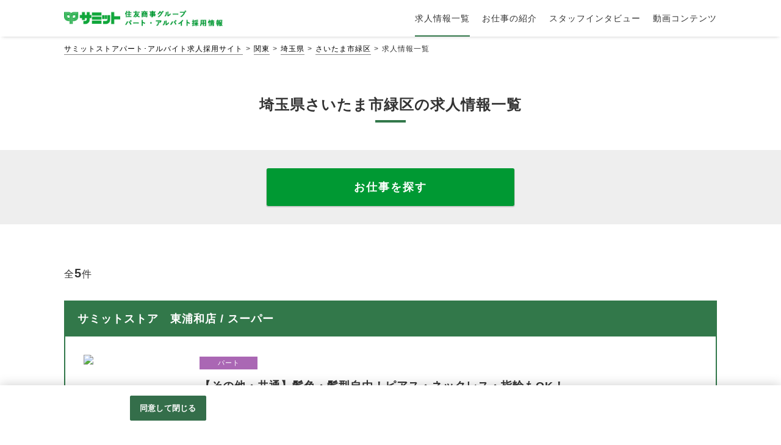

--- FILE ---
content_type: text/html;charset=utf-8
request_url: https://www.summit-recruit.com/summitarbeit/e01/p11/k11109/D48_1_20_DUD%2CID/CLlist.htm
body_size: 10882
content:









                                                                                                                                                                               


                  
  
 









                                                              






    




                        
    
                                                    
        
        
        








                        






 <!doctype html>
<html>
<head>
        <!--customtemplate plan dir Version 3.1.2 -->
<!--customtemplate Version 5.4.13 -->
                                                                                                                                                                                                                                                                                                                                                                                                                                                                                                                                                                                    
            

        
                                                                                                                                                                                                                                                                                                                                                                                                                                                                                                                                                                                                                                                                                                                                                                                                                                                                                                            
                                            
                                
                                                                                                                                                                                                
    
    
    
                                                                                                                                                                                                                                                                                                                                                                                                                                                                                                                                                                                                                                                                                                                                                                                                                                                                                                                                                                                                                                                                                                                                                                                                                                                                                                                                                                                                                                                                                                                                                                                                                                                                                                                                                                                                                                                                                                                                                                                                                                                                                                                                                                                                                                                                                                                                                                                                                                                                                                                                                                                                                                   
                                                                    
                                                                      
                                                                                                                                                                                                                                                                                                                                                                                                                                                                                                                                                                                                                                                                                                                                                                                                                                                                                                                                                                                                                                                                                                                                                                                                                                                                                                                                                                                                                                                                   
                                                                                                                                                   
                                 
    
                                                                                                 
                                                             
                            




    
    
    
                                                                                                                                                                                                                                                                                                                                                                                                                                                                                                                                                                                                                                                                                                                                                                                                                                                                                                                                                                                                                                                                                                                                                                                                                                                                                                                                                                                                                                                                                                                                                                                                                                                                                                                                                                                                                                                                                                                                                                                                                                                                                                                                                                                                                                                                                                                                                                                                                                                                                                                                                                                                                                   
                                                                    
                                                                      
                                                                                                                                                                                                                                                                                                                                                                                                                                                                                                                                                                                                                                                                                                                                                                                                                                                                                                                                                                                                                                                                                                                                                                                                                                                                                                                                                                                                                                                                   
                                                                                                                                                   
                                 
    
                                                                                                 
                                                             
                            


<!--meta -->
<meta charset="utf-8">
<meta name="viewport" content="width=device-width,initial-scale=1">

<title>埼玉県さいたま市緑区の求人情報一覧 | サミットストアパート･アルバイト求人採用サイト</title>
<meta name="Keywords" content="埼玉県さいたま市緑区,求人一覧専用キーワード,サミット,サミットストア,求人,採用,アルバイト,パート,スーパー" />
<meta name="Description" content="埼玉県さいたま市緑区の求人情報一覧ページです。サミット株式会社のパート・アルバイト求人採用サイトです。ライフスタイルに合わせた時間帯で、職種を選べる嬉しいワークプラン。主婦の方も大活躍しています！" />
    <link rel="canonical" href="https://www.summit-recruit.com/summitarbeit/e01/p11/k11109/D48_1_20_DUD%2CID/CLlist.htm" />


                <meta name="google-site-verification" content="Mbey6Y4OAc-zHls0NI036lyd5S0h8NCtk_mwX918Aqw" />
        <meta property="og:title" content="埼玉県さいたま市緑区の求人情報一覧 | サミットストアパート･アルバイト求人採用サイト" />
        <meta property="og:type" content="article">
        <meta property="og:image" content="https://www.summit-recruit.com/s/su/summitarbeit/img/sns-share.png"/>
    <meta property="og:url" content="" />
    <meta property="og:site_name" content="サミットストアパート･アルバイト求人採用サイト" />
    <meta property="og:description" content="埼玉県さいたま市緑区の求人情報一覧ページです。サミット株式会社のパート・アルバイト求人採用サイトです。ライフスタイルに合わせた時間帯で、職種を選べる嬉しいワークプラン。主婦の方も大活躍しています！" />
<meta name="format-detection" content="telephone=no">

  
  <!-- OneTrust cookie banner own_domain -->
<script type="text/javascript" src="https://cdn-apac.onetrust.com/scripttemplates/otSDKStub.js" data-document-language="true" charset="UTF-8" data-domain-script="89d94a2b-98bf-4147-9b89-9be8f733ad83" ></script>
<script type="text/javascript">
  function OptanonWrapper() { }
</script>
<link rel="stylesheet" href="/__common_config__/cookiebanner/add_onetrust.css">
<!-- END cookie banner -->
  


<link href="/s/su/summitarbeit/img/favicon.ico" rel="shortcut icon" type="image/x-icon" />
         <link href="/csd/css/reset.css" rel="stylesheet" type="text/css" media="all" />
    <link href="/s/su/summitarbeit/img/webclip.png" rel="apple-touch-icon-precomposed">

                <link href="/__customtemplate_common__/css/bootstrap.min.css" rel="stylesheet" type="text/css" media="all" />
        <link rel="stylesheet" href="/csd/slick/slick-1.8.1.css">
        <link rel="stylesheet" href="/csd/slick/slick-1.8.1-theme.css">
        <link href="/s/su/summitarbeit/css/style.css" rel="stylesheet" type="text/css" media="all" />
    
                <script src="/csd/js/jquery-2.2.2.min.js"></script>
<script src="/__customtemplate_common__/js/common.js"></script>
<script src="/csd/slick/slick-1.8.1.min.js"></script>
<script src="/__customtemplate_common__/js/bootstrap.min.js"></script>
<script>
    var originUrl = "https://www.summit-recruit.com/summitarbeit/list.htm?L=BCSList&ECD=01&PC=11&KCD=11109&RW=4&PL=10&BCD=D48&P=1&NOI=20&SD=UD,ID";
    var originParam = "?L=BCSList&ECD=01&PC=11&KCD=11109&RW=4&PL=10&BCD=D48&P=1&NOI=20&SD=UD,ID";
    var client_id = 'summitarbeit';
    var list_mode = 'C';
</script>
<script src="/__customtemplate_common__/js/before-multi-form.js"></script>
<script src="/__customtemplate_common__/js/multi-form.js"></script>
<script src="/__customtemplate_common__/js/multi-form-area-custom.js"></script>
<script src="/__customtemplate_common__/js/multi-form-area.js"></script>
<script src="/__customtemplate_common__/js/multi-form-cst-company.js"></script>
<script src="/__customtemplate_common__/js/DBmodule/Sorter.js"></script>
<script src="/__customtemplate_common__/js/DBmodule/db/CookieDb.js"></script>
<script src="/__customtemplate_common__/js/DBmodule/db/WebStorageDb.js"></script>
<script src="/__customtemplate_common__/js/DBmodule/translator/PlainTranslator.js"></script>
<script src="/__customtemplate_common__/js/DBmodule/translator/JsonTranslator.js"></script>
<script src="/__customtemplate_common__/js/DBmodule/transaction/DbTransaction.js"></script>
<script src="/__customtemplate_common__/js/browsingHistory/browsingHistoryConfig.js"></script>
<script src="/__customtemplate_common__/js/browsingHistory/browsingHistory.js"></script>
<script src="/__customtemplate_common__/js/browsingHistory/browsingHistoryView.js"></script>
        

    </head>
<body id="list">
        <svg display="none" version="1.1" xmlns="http://www.w3.org/2000/svg" xmlns:xlink="http://www.w3.org/1999/xlink">
    <defs>
		<symbol id="svg-icon-area" viewBox="0 0 32 32">
			<title>勤務地</title>
			<path d="M16 1.185c8.172 0 14.815 6.643 14.815 14.815s-6.643 14.815-14.815 14.815-14.815-6.643-14.815-14.815 6.643-14.815 14.815-14.815zM16 0c-8.836 0-16 7.164-16 16s7.164 16 16 16 16-7.164 16-16-7.164-16-16-16v0z"></path>
			<path d="M16 4.936c-4.581 0-8.296 3.716-8.296 8.296s8.296 13.825 8.296 13.825 8.296-9.244 8.296-13.825-3.716-8.296-8.296-8.296zM16 17.381c-2.293 0-4.148-1.855-4.148-4.148s1.855-4.148 4.148-4.148 4.148 1.855 4.148 4.148c0 2.293-1.855 4.148-4.148 4.148z"></path>
		</symbol>
		<symbol id="svg-icon-salary" viewBox="0 0 32 32">
			<title>給与</title>
			<path d="M16 1.185c8.172 0 14.815 6.643 14.815 14.815s-6.643 14.815-14.815 14.815-14.815-6.643-14.815-14.815 6.643-14.815 14.815-14.815zM16 0c-8.836 0-16 7.164-16 16s7.164 16 16 16 16-7.164 16-16-7.164-16-16-16v0z"></path>
			<path d="M23.852 7.49c-0.284 0.397-0.456 0.599-0.599 0.936-0.142 0.367-0.367 0.51-0.569 0.936-0.201 0.284-0.486 0.599-0.599 0.913-0.314 0.367-0.344 0.711-0.569 0.936-0.172 0.367-0.456 0.711-0.599 0.913-0.344 0.255-0.397 0.741-0.599 0.936-0.113 0.255-0.367 0.539-0.652 1.055-0.172 0.284 0.059 0.681 0.681 0.652 0.824-0.030 1.25-0.030 1.707 0 0.711-0.030 1.28 0.284 1.197 1.055 0.030 0.652-0.367 1.055-1.197 1.055-0.824 0-1.481 0.059-2.104 0.030-0.824 0.059-1.594 0.030-1.908 0.113-0.255 0.142-0.51 0.456-0.456 0.853 0.030 0.255 0.083 0.711 0.456 0.853 0.397 0.255 0.711 0.255 1.167 0.225 0.681 0 1.28 0.083 1.624-0.059 0.51-0.113 0.853 0.113 1.221 0 0.599-0.030 1.197 0.255 1.197 1.055 0 0.824-0.456 1.079-1.197 1.055-0.367 0.142-0.824-0.030-1.167 0.030-0.397-0.083-0.913 0.142-1.138 0-0.255-0.059-0.824 0-1.393 0-0.255 0-0.51 0.255-0.681 0.427-0.201 0.225-0.225 0.741-0.113 1.055-0.083 0.711 0 0.913 0 1.422-0.059 0.344-0.030 0.711 0 1.108-0.142 0.51-0.113 0.936-0.456 1.28-0.427 0.397-0.741 0.599-1.221 0.539-0.539-0.059-0.853-0.225-1.25-0.539-0.201-0.284-0.539-0.681-0.486-1.28 0.083-0.456 0-0.681 0-1.108 0-0.486 0.030-0.936 0-1.422-0.030-0.284-0.030-0.794-0.456-1.221-0.344-0.201-0.741-0.284-1.363-0.255-0.427-0.059-0.794 0-1.28 0-0.284 0.030-0.681 0-1.138-0.030-0.652-0.059-1.197-0.225-1.167-1.055 0-0.711 0.539-1.079 1.197-1.055 0.284 0 0.599 0.083 1.138 0 0.284 0 0.883-0.059 1.505 0 0.284-0.030 0.883 0.030 1.25-0.255 0.367-0.255 0.284-0.569 0.314-0.936 0.030-0.284-0.083-0.51-0.344-0.711-0.314-0.142-1.452-0.059-1.932-0.083-0.681 0.059-1.339 0-1.961-0.030-0.711 0.142-1.197-0.284-1.167-1.055 0.030-0.569 0.456-0.913 1.197-1.055 0.569 0.142 0.913 0 1.594 0 0.427 0.059 0.652-0.486 0.599-0.652-0.201-0.51-0.397-0.599-0.628-1.055-0.344-0.201-0.367-0.539-0.569-0.913-0.142-0.344-0.397-0.51-0.569-0.913-0.083-0.284-0.427-0.599-0.539-0.936-0.172-0.344-0.397-0.51-0.569-0.913-0.113-0.172-0.486-0.599-0.539-0.913-0.344-0.284-0.284-0.539-0.569-0.936-0.083-0.113-0.225-0.628-0.225-0.936 0.083-0.397 0.255-0.883 0.652-1.108 0.255-0.225 0.936-0.397 1.25-0.367 0.486-0.030 1.055 0.427 1.28 0.711 0.255 0.539 0.51 0.77 0.628 1.167 0.255 0.255 0.314 0.741 0.628 1.108 0.314 0.344 0.284 0.824 0.628 1.138 0.113 0.456 0.539 0.77 0.652 1.138 0.172 0.51 0.314 0.853 0.628 1.108 0.083 0.456 0.284 0.794 0.628 1.138 0.314 0.456 0.367 0.824 0.711 1.31 0.172 0.255 0.652 0.427 0.913 0 0.201-0.486 0.539-0.794 0.711-1.31 0.201-0.225 0.284-0.681 0.628-1.138 0.225-0.427 0.397-0.883 0.628-1.138 0.201-0.397 0.367-0.883 0.652-1.138 0.172-0.255 0.284-0.794 0.599-1.108 0.255-0.427 0.397-0.824 0.652-1.138 0.201-0.255 0.397-0.711 0.628-1.167 0.142-0.255 0.824-0.628 1.221-0.681 0.456 0.059 0.936 0.225 1.221 0.397 0.427 0.255 0.539 0.681 0.628 1.108 0.012 0.427-0.101 0.51-0.243 0.853z"></path>
		</symbol>
		<symbol id="hex01" viewBox="0 0 292.42 292.42">
			<path d="M0 0v292.42h292.42V0zm270.32 218.14L146 289.66 21.86 217.73l.24-143.45L146.44 2.76l124.11 71.93z" />
		</symbol>
		<symbol id="hex02" viewBox="0 0 292.42 292.42">
			<path d="M0 0v292.42h292.42V0zm184.33 284.5L45.51 248.37 7.39 110.08 108.09 7.92l138.82 36.13L285 182.34z" />
		</symbol>
		<symbol id="circle" viewBox="0 0 32 32">
			<title>maru</title>
			<path d="M0 16v16h16c-8.832 0-16-7.168-16-16z"></path>
			<path d="M16 32h16v-16c0 8.832-7.168 16-16 16z"></path>
			<path d="M16 0h-16v16c0-8.832 7.168-16 16-16z"></path>
			<path d="M16 0c8.832 0 16 7.168 16 16v-16h-16z"></path>
		</symbol>
    </defs>
</svg>    	<div id="wrap">
                <header>
	<div class="container header">
        <div class="header-logo">
            <a href="/" class="logo-link">
            <div class="logo">
                                    <img src="/s/su/summitarbeit/img/common/logo.jpg" alt="サミットストアパート･アルバイト求人採用サイト" />
                            </div>
            </a>
        </div>
        <nav class="main-menu-wrap spHdn">
            <ul class="main-menu">
                <li class="main-menu-cts current"><a href="/summitarbeit/all/D48_1_20_DUD%2CID/CLlist.htm"><span>求人情報一覧</span></a></li>
                <li class="main-menu-cts "><a href="/summitarbeit/work.htm"><span>お仕事の紹介</span></a></li>
                <li class="main-menu-cts "><a href="/summitarbeit/all/KPS_1_100_ASDATE%2CID/CLinterview.htm"><span>スタッフインタビュー</span></a></li>
                <li class="main-menu-cts "><a href="/summitarbeit/movie.htm"><span>動画コンテンツ</span></a></li>
            </ul>
        </nav>
	</div>
</header>
<button class="menu-btn pcHdn" on="tap:detail.toggleClass('class' = 'open')">
	<span></span><span></span><span></span>
</button>
<div class="menu-box pcHdn">
    <div class="menu-ttl tit_type_a  font-bold">メニュー</div>
    <div class="menu-link">
        <ul>
            <li><a href="/">ホーム</a></li>
            <li><a href="/summitarbeit/all/D48_1_20_DUD%2CID/CLlist.htm">求人情報一覧</a></li>
            <li><a href="/summitarbeit/work.htm">お仕事の紹介</a></li>
            <li><a href="/summitarbeit/all/KPS_1_100_ASDATE%2CID/CLinterview.htm">スタッフインタビュー</a></li>
            <li><a href="/summitarbeit/movie.htm">動画コンテンツ</a></li>
        </ul>
    </div><!-- //.menu-link -->
</div><!-- //.menu-box -->


                <div class="container">
                        <nav id="breadcrumbs">
    <ol class="breadcrumbs__list">
        <li class="breadcrumbs__item"><a href="/">サミットストアパート･アルバイト求人採用サイト</a></li>

                                    <li class="breadcrumbs__item"><a href="/summitarbeit/e01/D48_1_20_DUD%2CID/CLlist.htm">関東</a></li>
                                        <li class="breadcrumbs__item"><a href="/summitarbeit/e01/p11/D48_1_20_DUD%2CID/CLlist.htm">埼玉県</a></li>
                                        <li class="breadcrumbs__item"><a href="/summitarbeit/e01/p11/k11109/D48_1_20_DUD%2CID/CLlist.htm">さいたま市緑区</a></li>
                    
                    <li class="breadcrumbs__item">求人情報一覧</li>
            </ol>
</nav><!-- //#breadcrumbs -->
                                    
<section class="contents">
    <h1 class="tit_type_a font-bold">埼玉県さいたま市緑区の求人情報一覧</h1>
    <ul class="row no-gutters justify-content-center submitBtn font-bold search full-width">
        <li class="form col-md-4"><a href="#multiple-form-1">お仕事を探す</a></li>
    </ul>
    <section class="contents contents-sp-15">
                <div class="pageNavi row no-gutters full-sp-width mb-md-5 ">
                                    <div class="paging-count col-12 col-md-auto text-center text-md-left">全<span class="a-count font-bold">5</span>件</div>
            <div class="inner col-12 col-md d-flex justify-content-between justify-content-md-end contents-sp-15">
                            </div>
            </div><!-- //.paging-count -->
                                        <article class="block data-for-aidemlog" data-id="AC0628448378">
            <a href="/summitarbeit/AC0628448378/CDdetail.htm">
                                                                                             
                                                                                                                                                                                                                                                                                                <h2 class="list-block-ttl">サミットストア　東浦和店 / スーパー</h2>
                
                <div class="list-block-cts">
                    <div class="list-block-img float-left">
                                                <figure><img src="https://ss.job-gear.jp/jobgear/picture?c=4083d24ba69db35418f188df148fbe73&amp;p=20201208693539.JPG" alt="地域密着の食品スーパー「サミット」。<br>住友商事100％出資なので、安心して働くことが出来ます。"></figure>
                                            </div>
                    <div class="list-block-ic">
                
                                                <ul class="ic ic-kkcd">
                                                                                        <li class="ic-parttimer">パート</li>
                                                    </ul>

                    </div>
                    <div class="list-block-txt">

                                                                                                                                                                                                                
                                                                
                                                                                                                                                                                                                                                                                                                                                        <div class="">
                            <p class="list-ttl">【その他・共通】髪色・髪型自由！ピアス・ネックレス・指輪もOK！</p>
                        </div><!-- //.list-txt-BOX -->
                        <div class="note-block d-flex">
                                                                                    <ul class="note-block-l d-flex">
                                                                                                            <li><svg class="svg-icon-salary svg-icon">
                                            <use xlink:href="#svg-icon-salary"></use>
                                        </svg></li>
                                        <li>時給 1,141円～</li>
                                                                                                </ul><!-- //.list-txt-l -->
                                                        <ul class="note-block-r d-flex">
                                <li><svg class="svg-icon-area svg-icon">
                                    <use xlink:href="#svg-icon-area"></use>
                                </svg></li>
                                <li>埼玉県さいたま市緑区</li>
                            </ul><!-- //.list-txt-l -->
                        </div><!-- //.list-txt-BOX -->
                    </div>
                </div>
            </a>
                            <ul class="row no-gutters justify-content-end submitBtn font-bold">
                    <li class="col-6 col-md-3"><a href="/summitarbeit/AC0628448378/CDdetail.htm">詳細を見る</a></li>
                                            







    
        

        
    

                    
            

    



                
                                <li class="oubo col-6 col-md-3"><a href="https://entry.job-gear.net/jobgear/f/q.do?id=C0000273266326&amp;svid=%E6%8E%A1%E7%94%A8%E3%83%9B%E3%83%BC%E3%83%A0%E3%83%9A%E3%83%BC%E3%82%B8&amp;gid=AC0628448378&amp;kcn=%E3%82%B5%E3%83%9F%E3%83%83%E3%83%88%E3%82%B9%E3%83%88%E3%82%A2%E3%80%80%E6%9D%B1%E6%B5%A6%E5%92%8C%E5%BA%97&amp;job_ti=%E3%80%90%E3%81%9D%E3%81%AE%E4%BB%96%E3%83%BB%E5%85%B1%E9%80%9A%E3%80%91%E9%AB%AA%E8%89%B2%E3%83%BB%E9%AB%AA%E5%9E%8B%E8%87%AA%E7%94%B1%EF%BC%81%E3%83%94%E3%82%A2%E3%82%B9%E3%83%BB&amp;t=f&amp;sflg=2" target="_blank" class="oubo_link"><span>Web応募</span></a></li>
                                    </ul>
                    </article><!-- //.block -->
            <article class="block data-for-aidemlog" data-id="AC0628448058">
            <a href="/summitarbeit/AC0628448058/CDdetail.htm">
                                                                                             
                                                                                                                                                                                                                                                                                                <h2 class="list-block-ttl">サミットストア　東浦和店 / スーパー</h2>
                
                <div class="list-block-cts">
                    <div class="list-block-img float-left">
                                                <figure><img src="https://ss.job-gear.jp/jobgear/picture?c=4083d24ba69db35418f188df148fbe73&amp;p=20201207693078.jpg" alt="地域密着の食品スーパー「サミット」。<br>住友商事100％出資なので、安心して働くことが出来ます。"></figure>
                                            </div>
                    <div class="list-block-ic">
                
                                                <ul class="ic ic-kkcd">
                                                                                        <li class="ic-arbeit">アルバイト</li>
                                                            <li class="ic-parttimer">パート</li>
                                                    </ul>

                    </div>
                    <div class="list-block-txt">

                                                                                                                                                                                                                
                                                                
                                                                                                                                                                                                                                                                                                                                                        <div class="">
                            <p class="list-ttl">【一般食品の品出しなど】髪色・髪型自由！ピアス・ネックレス・指輪もOK！</p>
                        </div><!-- //.list-txt-BOX -->
                        <div class="note-block d-flex">
                                                                                    <ul class="note-block-l d-flex">
                                                                                                            <li><svg class="svg-icon-salary svg-icon">
                                            <use xlink:href="#svg-icon-salary"></use>
                                        </svg></li>
                                        <li>時給 1,141円～</li>
                                                                                                </ul><!-- //.list-txt-l -->
                                                        <ul class="note-block-r d-flex">
                                <li><svg class="svg-icon-area svg-icon">
                                    <use xlink:href="#svg-icon-area"></use>
                                </svg></li>
                                <li>埼玉県さいたま市緑区</li>
                            </ul><!-- //.list-txt-l -->
                        </div><!-- //.list-txt-BOX -->
                    </div>
                </div>
            </a>
                            <ul class="row no-gutters justify-content-end submitBtn font-bold">
                    <li class="col-6 col-md-3"><a href="/summitarbeit/AC0628448058/CDdetail.htm">詳細を見る</a></li>
                                            







    
        

        
    

                    
            

    



                
                                <li class="oubo col-6 col-md-3"><a href="https://entry.job-gear.net/jobgear/f/q.do?id=C0000273266326&amp;svid=%E6%8E%A1%E7%94%A8%E3%83%9B%E3%83%BC%E3%83%A0%E3%83%9A%E3%83%BC%E3%82%B8&amp;gid=AC0628448058&amp;kcn=%E3%82%B5%E3%83%9F%E3%83%83%E3%83%88%E3%82%B9%E3%83%88%E3%82%A2%E3%80%80%E6%9D%B1%E6%B5%A6%E5%92%8C%E5%BA%97&amp;job_ti=%E3%80%90%E4%B8%80%E8%88%AC%E9%A3%9F%E5%93%81%E3%81%AE%E5%93%81%E5%87%BA%E3%81%97%E3%81%AA%E3%81%A9%E3%80%91%E9%AB%AA%E8%89%B2%E3%83%BB%E9%AB%AA%E5%9E%8B%E8%87%AA%E7%94%B1%EF%BC%81&amp;t=f&amp;sflg=2" target="_blank" class="oubo_link"><span>Web応募</span></a></li>
                                    </ul>
                    </article><!-- //.block -->
            <article class="block data-for-aidemlog" data-id="AC0628448007">
            <a href="/summitarbeit/AC0628448007/CDdetail.htm">
                                                                                             
                                                                                                                                                                                                                                                                                                <h2 class="list-block-ttl">サミットストア　太田窪店 / スーパー</h2>
                
                <div class="list-block-cts">
                    <div class="list-block-img float-left">
                                                <figure><img src="https://ss.job-gear.jp/jobgear/picture?c=4083d24ba69db35418f188df148fbe73&amp;p=20201207693079.jpg" alt="地域密着の食品スーパー「サミット」。<br>住友商事100％出資なので、安心して働くことが出来ます。"></figure>
                                            </div>
                    <div class="list-block-ic">
                
                                                <ul class="ic ic-kkcd">
                                                                                        <li class="ic-arbeit">アルバイト</li>
                                                            <li class="ic-parttimer">パート</li>
                                                    </ul>

                    </div>
                    <div class="list-block-txt">

                                                                                                                                                                                                                
                                                                
                                                                                                                                                                                                                                                                                                                                                        <div class="">
                            <p class="list-ttl">【レジ】髪色・髪型自由！ピアス・ネックレス・指輪もOK！お洒落とお仕事の両立出来ちゃいますよ。</p>
                        </div><!-- //.list-txt-BOX -->
                        <div class="note-block d-flex">
                                                                                    <ul class="note-block-l d-flex">
                                                                                                            <li><svg class="svg-icon-salary svg-icon">
                                            <use xlink:href="#svg-icon-salary"></use>
                                        </svg></li>
                                        <li>時給 1,141円～</li>
                                                                                                </ul><!-- //.list-txt-l -->
                                                        <ul class="note-block-r d-flex">
                                <li><svg class="svg-icon-area svg-icon">
                                    <use xlink:href="#svg-icon-area"></use>
                                </svg></li>
                                <li>埼玉県さいたま市緑区</li>
                            </ul><!-- //.list-txt-l -->
                        </div><!-- //.list-txt-BOX -->
                    </div>
                </div>
            </a>
                            <ul class="row no-gutters justify-content-end submitBtn font-bold">
                    <li class="col-6 col-md-3"><a href="/summitarbeit/AC0628448007/CDdetail.htm">詳細を見る</a></li>
                                            







    
        

        
    

                    
            

    



                
                                <li class="oubo col-6 col-md-3"><a href="https://entry.job-gear.net/jobgear/f/q.do?id=C0000273266309&amp;svid=%E6%8E%A1%E7%94%A8%E3%83%9B%E3%83%BC%E3%83%A0%E3%83%9A%E3%83%BC%E3%82%B8&amp;gid=AC0628448007&amp;kcn=%E3%82%B5%E3%83%9F%E3%83%83%E3%83%88%E3%82%B9%E3%83%88%E3%82%A2%E3%80%80%E5%A4%AA%E7%94%B0%E7%AA%AA%E5%BA%97&amp;job_ti=%E3%80%90%E3%83%AC%E3%82%B8%E3%80%91%E9%AB%AA%E8%89%B2%E3%83%BB%E9%AB%AA%E5%9E%8B%E8%87%AA%E7%94%B1%EF%BC%81%E3%83%94%E3%82%A2%E3%82%B9%E3%83%BB%E3%83%8D%E3%83%83%E3%82%AF%E3%83%AC&amp;t=f&amp;sflg=2" target="_blank" class="oubo_link"><span>Web応募</span></a></li>
                                    </ul>
                    </article><!-- //.block -->
            <article class="block data-for-aidemlog" data-id="AC1119702073">
            <a href="/summitarbeit/AC1119702073/CDdetail.htm">
                                                                                             
                                                                                                                                                                                                                                                                                                <h2 class="list-block-ttl">サミットストア　東浦和店 / スーパー</h2>
                
                <div class="list-block-cts">
                    <div class="list-block-img float-left">
                                                <figure><img src="https://ss.job-gear.jp/jobgear/picture?c=4083d24ba69db35418f188df148fbe73&amp;p=20201208693538.JPG" alt=""></figure>
                                            </div>
                    <div class="list-block-ic">
                
                                                <ul class="ic ic-kkcd">
                                                                                        <li class="ic-arbeit">アルバイト</li>
                                                    </ul>

                    </div>
                    <div class="list-block-txt">

                                                                                                                                                                                                                
                                                                
                                                                                                                                                                                                                                                                                                                                                        <div class="">
                            <p class="list-ttl">【鮮魚】髪色・髪型自由！ネックレスもOK！お洒落とお仕事の両立出来ちゃいますよ。</p>
                        </div><!-- //.list-txt-BOX -->
                        <div class="note-block d-flex">
                                                                                    <ul class="note-block-l d-flex">
                                                                                                            <li><svg class="svg-icon-salary svg-icon">
                                            <use xlink:href="#svg-icon-salary"></use>
                                        </svg></li>
                                        <li>時給 1,141円～</li>
                                                                                                </ul><!-- //.list-txt-l -->
                                                        <ul class="note-block-r d-flex">
                                <li><svg class="svg-icon-area svg-icon">
                                    <use xlink:href="#svg-icon-area"></use>
                                </svg></li>
                                <li>埼玉県さいたま市緑区</li>
                            </ul><!-- //.list-txt-l -->
                        </div><!-- //.list-txt-BOX -->
                    </div>
                </div>
            </a>
                            <ul class="row no-gutters justify-content-end submitBtn font-bold">
                    <li class="col-6 col-md-3"><a href="/summitarbeit/AC1119702073/CDdetail.htm">詳細を見る</a></li>
                                            







    
        

        
    

                    
            

    



                
                                <li class="oubo col-6 col-md-3"><a href="https://entry.job-gear.net/jobgear/f/q.do?id=C0000273266326&amp;svid=%E6%8E%A1%E7%94%A8%E3%83%9B%E3%83%BC%E3%83%A0%E3%83%9A%E3%83%BC%E3%82%B8&amp;gid=AC1119702073&amp;kcn=%E3%82%B5%E3%83%9F%E3%83%83%E3%83%88%E3%82%B9%E3%83%88%E3%82%A2%E3%80%80%E6%9D%B1%E6%B5%A6%E5%92%8C%E5%BA%97&amp;job_ti=%E3%80%90%E9%AE%AE%E9%AD%9A%E3%80%91%E9%AB%AA%E8%89%B2%E3%83%BB%E9%AB%AA%E5%9E%8B%E8%87%AA%E7%94%B1%EF%BC%81%E3%83%8D%E3%83%83%E3%82%AF%E3%83%AC%E3%82%B9%E3%82%82OK&amp;t=f&amp;sflg=2" target="_blank" class="oubo_link"><span>Web応募</span></a></li>
                                    </ul>
                    </article><!-- //.block -->
            <article class="block data-for-aidemlog" data-id="AC0628448059">
            <a href="/summitarbeit/AC0628448059/CDdetail.htm">
                                                                                             
                                                                                                                                                                                                                                                                                                <h2 class="list-block-ttl">サミットストア　東浦和店 / スーパー</h2>
                
                <div class="list-block-cts">
                    <div class="list-block-img float-left">
                                                <figure><img src="https://ss.job-gear.jp/jobgear/picture?c=4083d24ba69db35418f188df148fbe73&amp;p=20201207693079.jpg" alt="地域密着の食品スーパー「サミット」。<br>住友商事100％出資なので、安心して働くことが出来ます。"></figure>
                                            </div>
                    <div class="list-block-ic">
                
                                                <ul class="ic ic-kkcd">
                                                                                        <li class="ic-arbeit">アルバイト</li>
                                                            <li class="ic-parttimer">パート</li>
                                                    </ul>

                    </div>
                    <div class="list-block-txt">

                                                                                                                                                                                                                
                                                                
                                                                                                                                                                                                                                                                                                                                                        <div class="">
                            <p class="list-ttl">【レジ】髪色・髪型自由！ピアス・ネックレス・指輪もOK！お洒落とお仕事の両立出来ちゃいますよ。</p>
                        </div><!-- //.list-txt-BOX -->
                        <div class="note-block d-flex">
                                                                                    <ul class="note-block-l d-flex">
                                                                                                            <li><svg class="svg-icon-salary svg-icon">
                                            <use xlink:href="#svg-icon-salary"></use>
                                        </svg></li>
                                        <li>時給 1,141円～</li>
                                                                                                </ul><!-- //.list-txt-l -->
                                                        <ul class="note-block-r d-flex">
                                <li><svg class="svg-icon-area svg-icon">
                                    <use xlink:href="#svg-icon-area"></use>
                                </svg></li>
                                <li>埼玉県さいたま市緑区</li>
                            </ul><!-- //.list-txt-l -->
                        </div><!-- //.list-txt-BOX -->
                    </div>
                </div>
            </a>
                            <ul class="row no-gutters justify-content-end submitBtn font-bold">
                    <li class="col-6 col-md-3"><a href="/summitarbeit/AC0628448059/CDdetail.htm">詳細を見る</a></li>
                                            







    
        

        
    

                    
            

    



                
                                <li class="oubo col-6 col-md-3"><a href="https://entry.job-gear.net/jobgear/f/q.do?id=C0000273266326&amp;svid=%E6%8E%A1%E7%94%A8%E3%83%9B%E3%83%BC%E3%83%A0%E3%83%9A%E3%83%BC%E3%82%B8&amp;gid=AC0628448059&amp;kcn=%E3%82%B5%E3%83%9F%E3%83%83%E3%83%88%E3%82%B9%E3%83%88%E3%82%A2%E3%80%80%E6%9D%B1%E6%B5%A6%E5%92%8C%E5%BA%97&amp;job_ti=%E3%80%90%E3%83%AC%E3%82%B8%E3%80%91%E9%AB%AA%E8%89%B2%E3%83%BB%E9%AB%AA%E5%9E%8B%E8%87%AA%E7%94%B1%EF%BC%81%E3%83%94%E3%82%A2%E3%82%B9%E3%83%BB%E3%83%8D%E3%83%83%E3%82%AF%E3%83%AC&amp;t=f&amp;sflg=2" target="_blank" class="oubo_link"><span>Web応募</span></a></li>
                                    </ul>
                    </article><!-- //.block -->
             
                <div class="pageNavi row no-gutters full-sp-width mb-md-5 ">
                                    <div class="paging-count col-12 col-md-auto text-center text-md-left">全<span class="a-count font-bold">5</span>件</div>
            <div class="inner col-12 col-md d-flex justify-content-between justify-content-md-end contents-sp-15">
                            </div>
            </div><!-- //.paging-count -->
            </section><!-- // .contents  -->

        <section class="multiple-form-wrap" id="multiple-form-1">
                     

<h2 class="tit_type_a font-bold">お仕事を探す</h2>
<div class="search-form full-sp-width">
    <div class="search-form-inner">
        <div class="search-form-BOX">
            <div id="sticky-start"></div>            <form name="formName" action="/summitarbeit/list.htm" method="submit" enctype="multipart/form-data" >
                <input type="hidden" name="L" value="BCSList" />
                <input type="hidden" name="BCD" value="D48" />
                                <input type="hidden" name="NOI" value="20" />
                <input type="hidden" name="PL" value="10" />
                <input type="hidden" name="P" value="1" />
                <input type="hidden" name="SD" value="UD,ID" />

                                <div class="search-tit search-tgl-btn search-icon-plus open"><span class="font-bold">勤務地</span><span class="search-ttl-add">から探す</span></div>
                <div class="search-box search-tgl-cts" style="display: block;">
                    <ul class="search-form-kinmuchi row    check-style">

                                                                        

                                                                            <li class="col-12 ">
                                                                                                                                                <div class="wrap-pref area-01  ">
                                            <ul class="checkbox-wrap">
                                                                                                    <li><input type="checkbox" name="PC" value="13"><label class="checkbox"><a href="/summitarbeit/e01/p13/D48_1_20_DUD%2CID/CLlist.htm">東京都</a></label></li>
                                                                                                    <li><input type="checkbox" name="PC" value="14"><label class="checkbox"><a href="/summitarbeit/e01/p14/D48_1_20_DUD%2CID/CLlist.htm">神奈川県</a></label></li>
                                                                                                    <li><input type="checkbox" name="PC" value="12"><label class="checkbox"><a href="/summitarbeit/e01/p12/D48_1_20_DUD%2CID/CLlist.htm">千葉県</a></label></li>
                                                                                                    <li><input type="checkbox" name="PC" value="11"><label class="checkbox"><a href="/summitarbeit/e01/p11/D48_1_20_DUD%2CID/CLlist.htm">埼玉県</a></label></li>
                                                                                            </ul>
                                        </div>
                                                                        
                                
                            </li>
                                                

                                                                            <li class="col-12 ">
                            
                                                                                                                                            <div class="wrap-box wrap-city wrap-city-checkbox pref-13 ">
                                            <p class="pref-name">東京都</p>                                            <ul class="checkbox-wrap">
                                                                                                    <li><input type="checkbox" name="KCD_" value="13101"><label class="checkbox"><a href="/summitarbeit/e01/p13/k13101/D48_1_20_DUD%2CID/CLlist.htm">千代田区</a></label></li>
                                                                                                    <li><input type="checkbox" name="KCD_" value="13102"><label class="checkbox"><a href="/summitarbeit/e01/p13/k13102/D48_1_20_DUD%2CID/CLlist.htm">中央区</a></label></li>
                                                                                                    <li><input type="checkbox" name="KCD_" value="13103"><label class="checkbox"><a href="/summitarbeit/e01/p13/k13103/D48_1_20_DUD%2CID/CLlist.htm">港区</a></label></li>
                                                                                                    <li><input type="checkbox" name="KCD_" value="13113"><label class="checkbox"><a href="/summitarbeit/e01/p13/k13113/D48_1_20_DUD%2CID/CLlist.htm">渋谷区</a></label></li>
                                                                                                    <li><input type="checkbox" name="KCD_" value="13107"><label class="checkbox"><a href="/summitarbeit/e01/p13/k13107/D48_1_20_DUD%2CID/CLlist.htm">墨田区</a></label></li>
                                                                                                    <li><input type="checkbox" name="KCD_" value="13108"><label class="checkbox"><a href="/summitarbeit/e01/p13/k13108/D48_1_20_DUD%2CID/CLlist.htm">江東区</a></label></li>
                                                                                                    <li><input type="checkbox" name="KCD_" value="13109"><label class="checkbox"><a href="/summitarbeit/e01/p13/k13109/D48_1_20_DUD%2CID/CLlist.htm">品川区</a></label></li>
                                                                                                    <li><input type="checkbox" name="KCD_" value="13111"><label class="checkbox"><a href="/summitarbeit/e01/p13/k13111/D48_1_20_DUD%2CID/CLlist.htm">大田区</a></label></li>
                                                                                                    <li><input type="checkbox" name="KCD_" value="13112"><label class="checkbox"><a href="/summitarbeit/e01/p13/k13112/D48_1_20_DUD%2CID/CLlist.htm">世田谷区</a></label></li>
                                                                                                    <li><input type="checkbox" name="KCD_" value="13106"><label class="checkbox"><a href="/summitarbeit/e01/p13/k13106/D48_1_20_DUD%2CID/CLlist.htm">台東区</a></label></li>
                                                                                                    <li><input type="checkbox" name="KCD_" value="13105"><label class="checkbox"><a href="/summitarbeit/e01/p13/k13105/D48_1_20_DUD%2CID/CLlist.htm">文京区</a></label></li>
                                                                                                    <li><input type="checkbox" name="KCD_" value="13114"><label class="checkbox"><a href="/summitarbeit/e01/p13/k13114/D48_1_20_DUD%2CID/CLlist.htm">中野区</a></label></li>
                                                                                                    <li><input type="checkbox" name="KCD_" value="13115"><label class="checkbox"><a href="/summitarbeit/e01/p13/k13115/D48_1_20_DUD%2CID/CLlist.htm">杉並区</a></label></li>
                                                                                                    <li><input type="checkbox" name="KCD_" value="13116"><label class="checkbox"><a href="/summitarbeit/e01/p13/k13116/D48_1_20_DUD%2CID/CLlist.htm">豊島区</a></label></li>
                                                                                                    <li><input type="checkbox" name="KCD_" value="13117"><label class="checkbox"><a href="/summitarbeit/e01/p13/k13117/D48_1_20_DUD%2CID/CLlist.htm">北区</a></label></li>
                                                                                                    <li><input type="checkbox" name="KCD_" value="13119"><label class="checkbox"><a href="/summitarbeit/e01/p13/k13119/D48_1_20_DUD%2CID/CLlist.htm">板橋区</a></label></li>
                                                                                                    <li><input type="checkbox" name="KCD_" value="13120"><label class="checkbox"><a href="/summitarbeit/e01/p13/k13120/D48_1_20_DUD%2CID/CLlist.htm">練馬区</a></label></li>
                                                                                                    <li><input type="checkbox" name="KCD_" value="13121"><label class="checkbox"><a href="/summitarbeit/e01/p13/k13121/D48_1_20_DUD%2CID/CLlist.htm">足立区</a></label></li>
                                                                                                    <li><input type="checkbox" name="KCD_" value="13122"><label class="checkbox"><a href="/summitarbeit/e01/p13/k13122/D48_1_20_DUD%2CID/CLlist.htm">葛飾区</a></label></li>
                                                                                                    <li><input type="checkbox" name="KCD_" value="13123"><label class="checkbox"><a href="/summitarbeit/e01/p13/k13123/D48_1_20_DUD%2CID/CLlist.htm">江戸川区</a></label></li>
                                                                                                    <li><input type="checkbox" name="KCD_" value="13201"><label class="checkbox"><a href="/summitarbeit/e01/p13/k13201/D48_1_20_DUD%2CID/CLlist.htm">八王子市</a></label></li>
                                                                                                    <li><input type="checkbox" name="KCD_" value="13202"><label class="checkbox"><a href="/summitarbeit/e01/p13/k13202/D48_1_20_DUD%2CID/CLlist.htm">立川市</a></label></li>
                                                                                                    <li><input type="checkbox" name="KCD_" value="13203"><label class="checkbox"><a href="/summitarbeit/e01/p13/k13203/D48_1_20_DUD%2CID/CLlist.htm">武蔵野市</a></label></li>
                                                                                                    <li><input type="checkbox" name="KCD_" value="13204"><label class="checkbox"><a href="/summitarbeit/e01/p13/k13204/D48_1_20_DUD%2CID/CLlist.htm">三鷹市</a></label></li>
                                                                                                    <li><input type="checkbox" name="KCD_" value="13206"><label class="checkbox"><a href="/summitarbeit/e01/p13/k13206/D48_1_20_DUD%2CID/CLlist.htm">府中市</a></label></li>
                                                                                                    <li><input type="checkbox" name="KCD_" value="13208"><label class="checkbox"><a href="/summitarbeit/e01/p13/k13208/D48_1_20_DUD%2CID/CLlist.htm">調布市</a></label></li>
                                                                                                    <li><input type="checkbox" name="KCD_" value="13211"><label class="checkbox"><a href="/summitarbeit/e01/p13/k13211/D48_1_20_DUD%2CID/CLlist.htm">小平市</a></label></li>
                                                                                                    <li><input type="checkbox" name="KCD_" value="13213"><label class="checkbox"><a href="/summitarbeit/e01/p13/k13213/D48_1_20_DUD%2CID/CLlist.htm">東村山市</a></label></li>
                                                                                                    <li><input type="checkbox" name="KCD_" value="13214"><label class="checkbox"><a href="/summitarbeit/e01/p13/k13214/D48_1_20_DUD%2CID/CLlist.htm">国分寺市</a></label></li>
                                                                                                    <li><input type="checkbox" name="KCD_" value="13222"><label class="checkbox"><a href="/summitarbeit/e01/p13/k13222/D48_1_20_DUD%2CID/CLlist.htm">東久留米市</a></label></li>
                                                                                                    <li><input type="checkbox" name="KCD_" value="13224"><label class="checkbox"><a href="/summitarbeit/e01/p13/k13224/D48_1_20_DUD%2CID/CLlist.htm">多摩市</a></label></li>
                                                                                                    <li><input type="checkbox" name="KCD_" value="13225"><label class="checkbox"><a href="/summitarbeit/e01/p13/k13225/D48_1_20_DUD%2CID/CLlist.htm">稲城市</a></label></li>
                                                                                                    <li><input type="checkbox" name="KCD_" value="13229"><label class="checkbox"><a href="/summitarbeit/e01/p13/k13229/D48_1_20_DUD%2CID/CLlist.htm">西東京市</a></label></li>
                                                                                            </ul>
                                        </div>
                                                                            <div class="wrap-box wrap-city wrap-city-checkbox pref-14 ">
                                            <p class="pref-name">神奈川県</p>                                            <ul class="checkbox-wrap">
                                                                                                    <li><input type="checkbox" name="KCD_" value="14103"><label class="checkbox"><a href="/summitarbeit/e01/p14/k14103/D48_1_20_DUD%2CID/CLlist.htm">横浜市西区</a></label></li>
                                                                                                    <li><input type="checkbox" name="KCD_" value="14104"><label class="checkbox"><a href="/summitarbeit/e01/p14/k14104/D48_1_20_DUD%2CID/CLlist.htm">横浜市中区</a></label></li>
                                                                                                    <li><input type="checkbox" name="KCD_" value="14105"><label class="checkbox"><a href="/summitarbeit/e01/p14/k14105/D48_1_20_DUD%2CID/CLlist.htm">横浜市南区</a></label></li>
                                                                                                    <li><input type="checkbox" name="KCD_" value="14106"><label class="checkbox"><a href="/summitarbeit/e01/p14/k14106/D48_1_20_DUD%2CID/CLlist.htm">横浜市保土ケ谷区</a></label></li>
                                                                                                    <li><input type="checkbox" name="KCD_" value="14110"><label class="checkbox"><a href="/summitarbeit/e01/p14/k14110/D48_1_20_DUD%2CID/CLlist.htm">横浜市戸塚区</a></label></li>
                                                                                                    <li><input type="checkbox" name="KCD_" value="14109"><label class="checkbox"><a href="/summitarbeit/e01/p14/k14109/D48_1_20_DUD%2CID/CLlist.htm">横浜市港北区</a></label></li>
                                                                                                    <li><input type="checkbox" name="KCD_" value="14101"><label class="checkbox"><a href="/summitarbeit/e01/p14/k14101/D48_1_20_DUD%2CID/CLlist.htm">横浜市鶴見区</a></label></li>
                                                                                                    <li><input type="checkbox" name="KCD_" value="14113"><label class="checkbox"><a href="/summitarbeit/e01/p14/k14113/D48_1_20_DUD%2CID/CLlist.htm">横浜市緑区</a></label></li>
                                                                                                    <li><input type="checkbox" name="KCD_" value="14117"><label class="checkbox"><a href="/summitarbeit/e01/p14/k14117/D48_1_20_DUD%2CID/CLlist.htm">横浜市青葉区</a></label></li>
                                                                                                    <li><input type="checkbox" name="KCD_" value="14132"><label class="checkbox"><a href="/summitarbeit/e01/p14/k14132/D48_1_20_DUD%2CID/CLlist.htm">川崎市幸区</a></label></li>
                                                                                                    <li><input type="checkbox" name="KCD_" value="14135"><label class="checkbox"><a href="/summitarbeit/e01/p14/k14135/D48_1_20_DUD%2CID/CLlist.htm">川崎市多摩区</a></label></li>
                                                                                                    <li><input type="checkbox" name="KCD_" value="14218"><label class="checkbox"><a href="/summitarbeit/e01/p14/k14218/D48_1_20_DUD%2CID/CLlist.htm">綾瀬市</a></label></li>
                                                                                                    <li><input type="checkbox" name="KCD_" value="14205"><label class="checkbox"><a href="/summitarbeit/e01/p14/k14205/D48_1_20_DUD%2CID/CLlist.htm">藤沢市</a></label></li>
                                                                                                    <li><input type="checkbox" name="KCD_" value="14401"><label class="checkbox"><a href="/summitarbeit/e01/p14/k14401/D48_1_20_DUD%2CID/CLlist.htm">愛川町</a></label></li>
                                                                                            </ul>
                                        </div>
                                                                            <div class="wrap-box wrap-city wrap-city-checkbox pref-12 ">
                                            <p class="pref-name">千葉県</p>                                            <ul class="checkbox-wrap">
                                                                                                    <li><input type="checkbox" name="KCD_" value="12102"><label class="checkbox"><a href="/summitarbeit/e01/p12/k12102/D48_1_20_DUD%2CID/CLlist.htm">千葉市花見川区</a></label></li>
                                                                                                    <li><input type="checkbox" name="KCD_" value="12204"><label class="checkbox"><a href="/summitarbeit/e01/p12/k12204/D48_1_20_DUD%2CID/CLlist.htm">船橋市</a></label></li>
                                                                                                    <li><input type="checkbox" name="KCD_" value="12227"><label class="checkbox"><a href="/summitarbeit/e01/p12/k12227/D48_1_20_DUD%2CID/CLlist.htm">浦安市</a></label></li>
                                                                                                    <li><input type="checkbox" name="KCD_" value="12207"><label class="checkbox"><a href="/summitarbeit/e01/p12/k12207/D48_1_20_DUD%2CID/CLlist.htm">松戸市</a></label></li>
                                                                                            </ul>
                                        </div>
                                                                            <div class="wrap-box wrap-city wrap-city-checkbox pref-11 ">
                                            <p class="pref-name">埼玉県</p>                                            <ul class="checkbox-wrap">
                                                                                                    <li><input type="checkbox" name="KCD_" value="11109"><label class="checkbox"><a href="/summitarbeit/e01/p11/k11109/D48_1_20_DUD%2CID/CLlist.htm">さいたま市緑区</a></label></li>
                                                                                                    <li><input type="checkbox" name="KCD_" value="11224"><label class="checkbox"><a href="/summitarbeit/e01/p11/k11224/D48_1_20_DUD%2CID/CLlist.htm">戸田市</a></label></li>
                                                                                                    <li><input type="checkbox" name="KCD_" value="11203"><label class="checkbox"><a href="/summitarbeit/e01/p11/k11203/D48_1_20_DUD%2CID/CLlist.htm">川口市</a></label></li>
                                                                                                    <li><input type="checkbox" name="KCD_" value="11201"><label class="checkbox"><a href="/summitarbeit/e01/p11/k11201/D48_1_20_DUD%2CID/CLlist.htm">川越市</a></label></li>
                                                                                                    <li><input type="checkbox" name="KCD_" value="11227"><label class="checkbox"><a href="/summitarbeit/e01/p11/k11227/D48_1_20_DUD%2CID/CLlist.htm">朝霞市</a></label></li>
                                                                                                    <li><input type="checkbox" name="KCD_" value="11229"><label class="checkbox"><a href="/summitarbeit/e01/p11/k11229/D48_1_20_DUD%2CID/CLlist.htm">和光市</a></label></li>
                                                                                                    <li><input type="checkbox" name="KCD_" value="11230"><label class="checkbox"><a href="/summitarbeit/e01/p11/k11230/D48_1_20_DUD%2CID/CLlist.htm">新座市</a></label></li>
                                                                                                    <li><input type="checkbox" name="KCD_" value="11228"><label class="checkbox"><a href="/summitarbeit/e01/p11/k11228/D48_1_20_DUD%2CID/CLlist.htm">志木市</a></label></li>
                                                                                                    <li><input type="checkbox" name="KCD_" value="11241"><label class="checkbox"><a href="/summitarbeit/e01/p11/k11241/D48_1_20_DUD%2CID/CLlist.htm">鶴ケ島市</a></label></li>
                                                                                            </ul>
                                        </div>
                                                                                                    
                                                        </li>
                                                                    </ul>

                                        
                </div>
                 
                                                
                                                
                                                
                                                        <div class="search-tit search-tgl-btn search-icon-plus open"><span class="font-bold">職種</span><span class="search-ttl-add">から探す</span></div>
    <div class="search-box search-tgl-cts" style="display: block;">
        <div class="check-list wrap-box check-val99">
            <ul class="checkbox-wrap">
                                    <li>
                        <input type="checkbox" name="_val99_" value="101">
                        <label class="checkbox"><a href="/summitarbeit/all/v_99_101/D48_1_20_DUD%2CID/CLlist.htm">青果</a></label>
                    </li>
                                    <li>
                        <input type="checkbox" name="_val99_" value="102">
                        <label class="checkbox"><a href="/summitarbeit/all/v_99_102/D48_1_20_DUD%2CID/CLlist.htm">鮮魚</a></label>
                    </li>
                                    <li>
                        <input type="checkbox" name="_val99_" value="103">
                        <label class="checkbox"><a href="/summitarbeit/all/v_99_103/D48_1_20_DUD%2CID/CLlist.htm">精肉</a></label>
                    </li>
                                    <li>
                        <input type="checkbox" name="_val99_" value="104">
                        <label class="checkbox"><a href="/summitarbeit/all/v_99_104/D48_1_20_DUD%2CID/CLlist.htm">総菜</a></label>
                    </li>
                                    <li>
                        <input type="checkbox" name="_val99_" value="105">
                        <label class="checkbox"><a href="/summitarbeit/all/v_99_105/D48_1_20_DUD%2CID/CLlist.htm">ベーカリー</a></label>
                    </li>
                                    <li>
                        <input type="checkbox" name="_val99_" value="106">
                        <label class="checkbox"><a href="/summitarbeit/all/v_99_106/D48_1_20_DUD%2CID/CLlist.htm">一般食品の品出しなど</a></label>
                    </li>
                                    <li>
                        <input type="checkbox" name="_val99_" value="107">
                        <label class="checkbox"><a href="/summitarbeit/all/v_99_107/D48_1_20_DUD%2CID/CLlist.htm">レジ</a></label>
                    </li>
                                    <li>
                        <input type="checkbox" name="_val99_" value="108">
                        <label class="checkbox"><a href="/summitarbeit/all/v_99_108/D48_1_20_DUD%2CID/CLlist.htm">衣料品</a></label>
                    </li>
                                    <li>
                        <input type="checkbox" name="_val99_" value="114">
                        <label class="checkbox"><a href="/summitarbeit/all/v_99_114/D48_1_20_DUD%2CID/CLlist.htm">清掃・カート回収など</a></label>
                    </li>
                                    <li>
                        <input type="checkbox" name="_val99_" value="109">
                        <label class="checkbox"><a href="/summitarbeit/all/v_99_109/D48_1_20_DUD%2CID/CLlist.htm">事務スタッフ</a></label>
                    </li>
                                    <li>
                        <input type="checkbox" name="_val99_" value="110">
                        <label class="checkbox"><a href="/summitarbeit/all/v_99_110/D48_1_20_DUD%2CID/CLlist.htm">その他（試食販売、案内係、登録販売者、清掃）</a></label>
                    </li>
                                    <li>
                        <input type="checkbox" name="_val99_" value="111">
                        <label class="checkbox"><a href="/summitarbeit/all/v_99_111/D48_1_20_DUD%2CID/CLlist.htm">ネットスーパー梱包スタッフ</a></label>
                    </li>
                                    <li>
                        <input type="checkbox" name="_val99_" value="112">
                        <label class="checkbox"><a href="/summitarbeit/all/v_99_112/D48_1_20_DUD%2CID/CLlist.htm">ネットスーパードライバー</a></label>
                    </li>
                                    <li>
                        <input type="checkbox" name="_val99_" value="113">
                        <label class="checkbox"><a href="/summitarbeit/all/v_99_113/D48_1_20_DUD%2CID/CLlist.htm">ネットスーパーアシスタントスタッフ</a></label>
                    </li>
                            </ul>
        </div>
    </div>

                                                                
                                                                    <div class="search-tit"><span class="font-bold">店舗名</span><span class="search-ttl-add">から探す</span></div>
                    <div class="search-form-fw">
                        <input class="kwText" type="text" name="FTS" value="" autocomplete="off" placeholder="店舗名などを入力してください。" maxlength='128'/>
                    </div>
                                                <div class="submit-btn search-form-btn">
                    <input class="pushEnter" type="button" value="検索" alt="" />
                </div>
                <div id="carous-list"></div>
                                    <div class="sticky-bottom-wrap search-sticky">
                        <div id="sticky-bottom" class="container">
                            <div class="submit-btn search-form-btn">
                                <input class="pushEnter" type="button" value="検索" alt="" />
                            </div>
                        </div><!-- //.sticky_bottom -->
                    </div><!-- //.sticky_bottom_wrap -->
                
            </form>

        </div><!--//.search-form-BOX-->
    </div><!--//.search-form-inner-->
</div><!--//.search-form-->
    </section>
    </section>                    </div><!-- //container -->
                    
<div class="contents full-width html-bottom">
    <div class="contents-inn d-flex flex-wrap">
        <div class="html-bottom-text">
            <p class="font-bold">履歴書は、こちらからプリントアウトしてご利用ください。</p>
            <span>※プリンターのない方は、市販の履歴書（希望職種・希望勤務地を明記）・職務経歴書をご利用ください。</span>
        </div>
        <ul class="html-bottom-btn justify-content-center submitBtn mt-5">
            <li class="col-12"><a href="/s/su/summitarbeit/pdf/resume.pdf" target="_blank">履歴書をダウンロードする</a></li>
        </ul>
    </div>
</div><div id="page_top"><a href="#" class="scroll"><span>PAGE TOP</span></a></div>
<footer class="footer">
	<div class="container">
		<div class="home"><a href="/summitarbeit/">トップページ</a></div>
		<nav class="contents-inn">
			<ul class="footer-contents">
				<li>
					<ul>
						<li><a href="/summitarbeit/all/D48_1_20_DUD%2CID/CLlist.htm">求人情報一覧</a></li>
						<li><a href="/summitarbeit/work.htm">お仕事の紹介</a></li>
					</ul>
				</li>
			</ul>
			<ul class="footer-contents">
				<li>
					<ul>
						<li><a href="/summitarbeit/all/KPS_1_100_ASDATE%2CID/CLinterview.htm">スタッフインタビュー</a></li>
						<li><a href="/summitarbeit/movie.htm">動画コンテンツ</a></li>
					</ul>
				</li>
			</ul>
			<ul class="footer-contents">
				<li>
					<ul>
						                            <li><a href="/s/su/summitarbeit/pdf/resume.pdf" target="_blank">履歴書をダウンロードする</a></li>
						                            <li><a href="http://www.summitstore.co.jp/" target="_blank">コーポレートサイト</a></li>
											</ul>
				</li>
			</ul>
		</nav><!-- //.contents-inn -->
	</div><!-- //.contents -->
	<div class="footer-inner">
        <p class="copyright">&copy; SUMMIT Inc.</p>
        <p class="ga-pdf">
            <a class="ga-pdf-link" href="//job-gear.net/csd/doc/privacy/googleanalytics_terms.pdf" target="_blank">Googleアナリティクスの利用について</a>
        </p>
    </div>
</footer><!-- //footer  -->
    <script type="text/javascript" src="https://log.e-aidem.com/js/aidemlog.js"></script>

<!-- GA4 v1 Google tag (gtag.js) -->
<script async src="https://www.googletagmanager.com/gtag/js?id=G-T71S68PG2R"></script>
<script>
  window.dataLayer = window.dataLayer || [];
  function gtag(){dataLayer.push(arguments);}
  gtag('js', new Date());
  gtag('config', 'G-T71S68PG2R');
</script>
<!-- GA4 end -->

<!-- PtEngine Tag  -->
<script type="text/javascript">
window._pt_lt = new Date().getTime();
window._pt_sp_2 = [];
_pt_sp_2.push("setAccount,46c4f979");
var _protocol =(("https:" == document.location.protocol) ? " https://" : " http://");
(function() {
var atag = document.createElement("script");
atag.type = "text/javascript";
atag.async = true;
atag.src = _protocol + "js.ptengine.jp/46c4f979.js";
var s = document.getElementsByTagName("script")[0];
s.parentNode.insertBefore(atag, s);
})();
</script>
<!-- PtEngine Tag end  -->

<!-- Google Tag Manager -->
<script>(function(w,d,s,l,i){
w[l]=w[l]||[];w[l].push({'gtm.start':new Date().getTime(),event:'gtm.js'});var f=d.getElementsByTagName(s)[0],j=d.createElement(s),dl=l!='dataLayer'?'&l='+l:'';j.async=true;j.src='https://www.googletagmanager.com/gtm.js?id='+i+dl;f.parentNode.insertBefore(j,f);
})(window,document,'script','dataLayer','GTM-NCCWS47');</script>
<!-- End Google Tag Manager -->
            </div>
</body>
</html>


--- FILE ---
content_type: text/css
request_url: https://www.summit-recruit.com/s/su/summitarbeit/css/style.css
body_size: 17937
content:
@charset "UTF-8";
/******************************************************************
カスタムテンプレート－詳細ページ以外専用
*****************************************************************/
/*****************************************************************
セッティングファイル
*****************************************************************/
/******************************************************************
  ■common-base
*****************************************************************/
*,
*:before,
*:after {
  box-sizing: border-box;
}

* {
  margin: 0;
  padding: 0;
  background: transparent;
  border: 0;
  outline: 0;
}

html {
  font-size: 62.5%;
  font-weight: normal;
}

body {
  width: 100%;
  min-width: 300px;
  background-color: #fff;
  color: #333;
  line-height: 1.5;
  letter-spacing: 1px;
  font-family: "ヒラギノ角ゴシック Pro", "Hiragino Kaku Gothic Pro", "游ゴシック体", YuGothic, "游ゴシック Medium", "Yu Gothic Medium", "游ゴシック", "Yu Gothic", メイリオ, Meiryo, Osaka, "ＭＳ Ｐゴシック", "MS PGothic", sans-serif;
  -webkit-text-size-adjust: 100%;
  -webkit-font-smoothing: antialiased;
  font-feature-settings: "palt" 1;
  font-kerning: auto;
}
@media (max-width: 767px) {
  body {
    font-size: 1.4rem;
  }
  body.fixed {
    overflow-y: hidden;
    position: fixed;
  }
}
@media (min-width: 768px) {
  body {
    font-size: 1.6rem;
  }
}

#wrap {
  overflow: hidden;
}

.data-for-aidemlog { /* 独自ログ計測用 */ }

/* フォント */
.font-min {
  font-family: "游明朝", YuMincho, "ヒラギノ明朝 ProN W3", "Hiragino Mincho ProN", "HG明朝E", "ＭＳ Ｐ明朝", "ＭＳ 明朝", serif;
}

.font-bold {
  font-weight: bold;
}

dl, ol, ul {
  margin-bottom: 0;
}

@media (max-width: 767px) {
  select, input[type=text] {
    font-size: 1.6rem;
    transform: scale(0.875);
  }
}

@media (max-width: 767px) {
  .text-sp-center {
    text-align: center;
  }
}

/* 画像 */
img {
  width: 100%;
  height: auto;
}

.cent-img {
  height: 200px;
  text-align: center;
  margin: 0 0 20px;
}
.cent-img img {
  position: relative;
  top: 50%;
  max-width: 100%;
  max-height: 100%;
  transform: translateY(-50%);
}

.img-hover {
  overflow: hidden;
}
.img-hover img {
  transition: 1s linear;
}
.img-hover:hover img {
  transform: scale(1.05) rotate(0.1deg);
}

.main {
  padding-top: 60px;
  min-height: 700px;
}

.float-left {
  float: left;
}

.f-end {
  justify-content: flex-end;
}

.flex-wrap {
  flex-wrap: wrap;
}

/* paddingの追加
----------------------------------------------- */
.pb-6 {
  padding-bottom: 3.5rem;
}

.pb-7 {
  padding-bottom: 4rem;
}

.pb-8 {
  padding-bottom: 4.5rem;
}

.pb-9 {
  padding-bottom: 5rem;
}

.mt-5 {
  margin-top: 3rem;
}

/* = Selected Text
----------------------------------------------- */
::-moz-selection {
  background: rgba(175, 1, 122, 0.1); /* Safari */
}
::selection {
  background: rgba(175, 1, 122, 0.1); /* Safari */
}

::-moz-selection {
  background: rgba(175, 1, 122, 0.1); /* Firefox */
}

/******************************************************************
  ■bootstrapリセット
*****************************************************************/
@media (min-width: 576px) {
  .container, .contents-inn {
    max-width: 550px;
    margin: 0 auto;
  }
}
@media (min-width: 768px) {
  .container, .contents-inn {
    max-width: 750px;
    margin: 0 auto;
  }
}
@media (min-width: 992px) {
  .container, .contents-inn {
    max-width: 970px;
    margin: 0 auto;
  }
}
@media (min-width: 1200px) {
  .container, .contents-inn {
    max-width: 1100px;
    margin: 0 auto;
  }
}
/******************************************************************
  ■common
*****************************************************************/
a {
  color: #333;
  text-decoration: none;
  transition: all 0.3s ease-out;
}
a:link, a:visited, a:active, a:hover:hover {
  display: block;
  color: #333;
  text-decoration: none;
}
a:link.inline, a:visited.inline, a:active.inline, a:hover:hover.inline {
  display: inline;
  text-decoration: underline;
}
a.hov_scale:hover > img {
  transform: scale(1.05);
}
a > img {
  width: 100%;
  transition: transform 0.7s ease-out;
}
@media (min-width: 768px) {
  a:hover {
    opacity: 0.8;
  }
  a[href^="tel:"] {
    pointer-events: none;
  }
}

/* パンくずリスト
------------------------------*/
@media (max-width: 767px) {
  #breadcrumbs {
    background: #eee;
    margin: 0 calc(50% - 50vw);
    padding: 0 20px;
  }
}
#breadcrumbs ol {
  width: 100%;
  margin: 0 auto;
}
@media (max-width: 767px) {
  #breadcrumbs ol {
    overflow-x: scroll;
    -webkit-overflow-scrolling: touch;
    -ms-overflow-style: none;
    overflow: -moz-scrollbars-none;
    white-space: nowrap;
  }
  #breadcrumbs ol::-webkit-scrollbar {
    display: none;
  }
}
@media (min-width: 768px) {
  #breadcrumbs ol {
    padding: 7px 0;
  }
}
#breadcrumbs ol li {
  position: relative;
  display: inline-block;
  font-size: 1.2rem;
  padding: 0;
}
@media (min-width: 768px) {
  #breadcrumbs ol li {
    height: auto;
  }
}
#breadcrumbs ol li:not(:last-child)::after {
  display: inline-block;
  content: ">";
  margin-left: 5px;
}
@media (max-width: 767px) {
  #breadcrumbs ol li:not(:last-child)::after {
    padding: 10px 0;
  }
}
#breadcrumbs ol li a {
  display: inline-block;
  color: #000;
  border-bottom: 1px solid #888888;
  overflow: visible;
}
@media (max-width: 767px) {
  #breadcrumbs ol li a {
    border-bottom: none;
  }
}

/* ネガティブマージン
------------------------------*/
.full-width {
  margin: 0 calc(50% - 50vw);
}
.full-width .contents-inn {
  padding: 30px 15px;
}
@media (min-width: 768px) {
  .full-width .contents-inn {
    padding: 60px 0;
  }
}

@media (max-width: 767px) {
  .full-sp-width {
    margin: 0 calc(50% - 50vw);
  }
}
/******************************************************************
  ■パーツ設定
*****************************************************************/
/* SVG
------------------------------*/
svg.svg-icon {
  margin: 2px 5px 0 0;
  height: 20px;
  width: 20px;
  fill: #32784a;
}
@media (min-width: 768px) {
  svg.svg-icon {
    width: 27px;
    height: 27px;
    margin-right: 10px;
    margin-top: -2px;
  }
}

#index svg.svg-icon {
  margin: -2px 5px 0 0;
}

/* ボタン
------------------------------*/
.submitBtn {
  font-size: 1.6rem;
  /*	font-weight: bold;*/
  padding: 0 10px 10px;
  letter-spacing: 0;
  line-height: 1;
}
.submitBtn li {
  padding: 0 5px 10px !important;
}
.submitBtn li a {
  position: relative;
  background: #009933;
  padding: 20px 0;
  text-align: center;
  color: #fff;
  box-shadow: 0 1px 0 1px #ccc;
  border-radius: 3px;
}
@media (min-width: 768px) {
  .submitBtn li a {
    padding: 22px 0;
  }
}
.submitBtn li a:hover {
  color: #fff;
}
.submitBtn li.oubo a {
  background: #bf2e3d;
}
.submitBtn li.oubo a::before {
  border: 0;
}
.submitBtn li.oubo a span {
  position: relative;
  padding-left: 35px;
}
.submitBtn li.oubo a span::after {
  content: "";
  display: block;
  position: absolute;
  top: -2px;
  left: 0;
  background: url("../img/common/icon-oubo-web.png") center/contain no-repeat;
  width: 25px;
  height: 25px;
  border: 0;
}
@media (min-width: 768px) {
  .submitBtn li.oubo a span::after {
    width: 29px;
    height: 29px;
    top: 0;
  }
}
@media (min-width: 768px) {
  .submitBtn li.oubo a span {
    padding-left: 39px;
  }
}
.submitBtn li.oubo.tel a span::after {
  background: url("../img/common/icon-oubo-tel.png") center/contain no-repeat;
}
.submitBtn li.oubo.map {
  padding: 10px 5px !important;
  font-size: 1.4rem;
}
@media (min-width: 768px) {
  .submitBtn li.oubo.map {
    font-size: 1.6rem;
    padding: 15px 30px 0 0 !important;
  }
}
.submitBtn li.oubo.map a {
  background: #009933;
  padding: 15px 20px;
}
.submitBtn li.oubo.map a span::after {
  background: url("../img/common/icon-link-map.png") center/contain no-repeat;
  top: -4px;
  width: 25px;
  height: 25px;
}
@media (min-width: 768px) {
  .submitBtn li.oubo.map a span::after {
    top: -2px;
  }
}
@media (min-width: 768px) {
  .submitBtn li {
    padding: 0 10px !important;
  }
}
@media (min-width: 768px) {
  .submitBtn {
    font-size: 2.4rem;
    padding: 0 30px 30px 30px;
    letter-spacing: 2px;
  }
}
.submitBtn.button {
  padding: 20px 0;
}
@media (min-width: 768px) {
  .submitBtn.button {
    padding: 40px 0;
  }
}
.submitBtn.map-link {
  padding: 0;
}
.submitBtn .blank {
  position: relative;
}
.submitBtn .blank::before {
  content: "";
  position: absolute;
  top: 0;
  right: 15px;
  bottom: 0;
  width: 10px;
  height: 10px;
  margin: auto;
  transform: rotate(0deg);
  border: none;
  background: url(../img/common/icon-blank-w_pc.png) center/10px no-repeat;
}

.contents {
  padding: 30px 0;
}
@media (min-width: 768px) {
  .contents {
    padding: 60px 0;
  }
}

@media (max-width: 767px) {
  .contents-sp-15 {
    padding: 15px 0;
  }
}
.contents-inn {
  padding: 30px 0;
}
@media (min-width: 768px) {
  .contents-inn {
    padding: 60px 0;
  }
}

/******************************************************************
  ■ タイトルタイプ
*****************************************************************/
/* タイトル2段
------------------------------*/
.tit_type_2nd {
  text-align: center;
  line-height: 1;
  margin: 0 0 30px;
  font-weight: normal;
}
.tit_type_2nd .ttl-en {
  font-size: 1.1rem;
  font-weight: bold;
  display: block;
  margin: 0 0 10px;
  letter-spacing: 2px;
  color: #009933;
}
@media (min-width: 768px) {
  .tit_type_2nd .ttl-en {
    font-size: 1.4rem;
  }
}
.tit_type_2nd .ttl-jp {
  font-size: 1.6rem;
}
@media (min-width: 768px) {
  .tit_type_2nd .ttl-jp {
    font-size: 2.6rem;
  }
}

/* タイトル横並び
------------------------------*/
.tit_type_side {
  line-height: 1.2;
  margin: 0 0 30px;
  display: flex;
  align-items: center;
}
@media (max-width: 767px) {
  .tit_type_side {
    flex-wrap: wrap;
  }
}
.tit_type_side .ttl-en {
  font-size: 1.2rem;
  font-weight: bold;
  letter-spacing: 2px;
  color: #009933;
  margin-right: 10px;
  white-space: nowrap;
}
@media (max-width: 767px) {
  .tit_type_side .ttl-en {
    width: 100%;
    margin-bottom: 13px;
  }
}
@media (min-width: 768px) {
  .tit_type_side .ttl-en {
    font-size: 1.6rem;
  }
}
.tit_type_side .ttl-jp {
  font-size: 1.8rem;
}
@media (min-width: 768px) {
  .tit_type_side .ttl-jp {
    font-size: 3.6rem;
  }
}

/* タイトル(タイプA)
------------------------------*/
.tit_type_a {
  position: relative;
  text-align: center;
  margin-bottom: 43px;
  font-size: 1.8rem;
}
@media (min-width: 768px) {
  .tit_type_a {
    margin-bottom: 60px;
    font-size: 2.4rem;
  }
}
.tit_type_a::before {
  position: absolute;
  bottom: -15px;
  left: 50%;
  display: block;
  content: "";
  width: 30px;
  height: 2px;
  transform: translate3d(-50%, 0, 0);
  background: #32784a;
}
@media (min-width: 768px) {
  .tit_type_a::before {
    width: 50px;
    height: 4px;
  }
}

/* タイトル(タイプB)
------------------------------*/
.tit_type_b {
  position: relative;
  font-size: 1.6rem;
  padding: 0 10px 0.5em;
  border-bottom: 1px solid #ccc;
  margin-bottom: 20px;
  line-height: 1.5;
}
@media (min-width: 768px) {
  .tit_type_b {
    margin-bottom: 40px;
    font-size: 2.2rem;
  }
}
.tit_type_b::after {
  position: absolute;
  bottom: -1px;
  left: 0;
  z-index: 2;
  content: "";
  width: 30%;
  height: 1px;
  background-color: #009933;
}

/* タイトル(タイプC)
------------------------------*/
.tit_type_c {
  overflow: hidden;
  margin-bottom: 20px;
  font-size: 1.8rem;
  padding-left: 15px;
  position: relative;
}
@media (max-width: 767px) {
  .tit_type_c {
    border-bottom: 1px solid #ccc;
  }
}
@media (min-width: 768px) {
  .tit_type_c {
    background: none;
  }
}
.tit_type_c::before {
  position: absolute;
  top: 0;
  bottom: 0;
  left: 0;
  margin: auto;
  content: "";
  width: 4px;
  height: 100%;
  border-radius: 3px;
  background-color: #009933;
}
@media (min-width: 768px) {
  .tit_type_c::before {
    width: 6px;
  }
}
@media (min-width: 768px) {
  .tit_type_c .tit_type_c_txt {
    padding: 5px 10px;
    position: relative;
  }
  .tit_type_c .tit_type_c_txt::after {
    position: absolute;
    top: 0;
    bottom: 0;
    left: 100%;
    margin: auto;
    content: "";
    min-width: 1000px;
    height: 1px;
    background: #ccc;
  }
}

/* タイトル(タイプD)
------------------------------*/
.tit_type_d {
  font-size: 1.6rem;
  line-height: 1.8;
  margin-bottom: 20px;
}
@media (min-width: 768px) {
  .tit_type_d {
    font-size: 2.4rem;
  }
}
.tit_type_d span {
  background: linear-gradient(#fff 60%, rgba(50, 120, 74, 0.5) 40%);
}

/* タイトル(タイプE)
------------------------------*/
.tit_type_e {
  font-size: 1.4rem;
  padding-bottom: 5px;
  margin-bottom: 15px;
  border-bottom: 1px solid;
  border-bottom-color: #009933;
}
@media (min-width: 768px) {
  .tit_type_e {
    font-size: 1.6rem;
  }
}

/* タイトル(タイプF)
------------------------------*/
.tit_type_f {
  position: relative;
  margin-bottom: 10px;
  padding-left: 13px;
  font-size: 1.2rem;
}
@media (min-width: 768px) {
  .tit_type_f {
    margin-bottom: 20px;
    font-size: 1.4rem;
  }
}
.tit_type_f::before {
  position: absolute;
  top: 0;
  bottom: 0;
  left: 0;
  width: 4px;
  height: 100%;
  margin: auto;
  border-radius: 3px;
  content: "";
  background-color: #32784a;
}

/* タイトル(タイプG)
------------------------------*/
.tit_type_g {
  color: #32784a;
  border-bottom: 1px solid #32784a;
  text-align: center;
  font-size: 1.5rem;
  padding-bottom: 20px;
  margin-bottom: 14px;
}
@media (min-width: 768px) {
  .tit_type_g {
    margin-bottom: 18px;
    font-size: 1.8rem;
  }
}

/* タイトル(タイプH)
------------------------------*/
.tit_type_h {
  color: #fff;
  background: #32784a;
  font-size: 1.5rem;
  padding: 10px;
}
@media (min-width: 768px) {
  .tit_type_h {
    font-size: 1.8rem;
    padding: 10px 20px;
  }
}

.card-img {
  max-width: 100%;
  max-height: 100%;
}
@media (min-width: 768px) {
  .card-img {
    height: 300px;
  }
}

.object-fit-contain {
  -o-object-fit: contain;
     object-fit: contain;
  font-family: "object-fit: contain;";
}

.link-list li {
  font-size: 1.4rem;
  font-weight: bold;
}
@media (min-width: 768px) {
  .link-list li {
    border-left: 1px solid #ccc;
  }
  .link-list li:nth-child(4n), .link-list li:last-child {
    border-right: 1px solid #ccc;
  }
}
@media (max-width: 767px) {
  .link-list li {
    border-bottom: 1px solid #ccc;
  }
  .link-list li:nth-child(odd) {
    border-right: 1px solid #ccc;
  }
}
.link-list li a {
  position: relative;
  padding: 17px 30px 17px 17px;
}
.link-list li a::before {
  content: "";
  position: absolute;
  top: 50%;
  width: 7px;
  height: 7px;
  margin-top: -5px;
  border-top: 2px solid #ccc;
  border-right: 2px solid #ccc;
  transform: rotate(135deg);
  right: 20px;
}
@media (min-width: 768px) {
  .link-list li a::before {
    border-color: #333;
  }
}

.block {
  border: 1px solid #32784a;
  margin-bottom: 30px;
}
@media (min-width: 768px) {
  .block {
    border: 2px solid #32784a;
  }
}

.detail-title {
  font-size: 12px;
  margin-bottom: 5px;
}

.note-block .note-block-l {
  width: 50%;
  padding-right: 3px;
}
@media (min-width: 768px) {
  .note-block .note-block-l {
    margin-right: 15px;
  }
}
.note-block .note-block-r {
  width: 50%;
  padding-left: 3px;
}
@media (min-width: 768px) {
  .note-block .note-block-r {
    margin-left: 15px;
  }
}

.cts-copy {
  color: #32784a;
  font-weight: bold;
  font-size: 16px;
  margin: 15px 0;
}
@media (min-width: 768px) {
  .cts-copy {
    font-size: 20px;
  }
}

.ic {
  font-size: 0;
  display: inline-block;
}
@media (min-width: 768px) {
  .ic {
    margin-bottom: 9px;
  }
}
.ic li {
  display: inline-block;
  color: #333;
  line-height: 1;
  font-size: 11px;
  padding: 5px 10px;
  margin: 0 10px 10px 0;
  text-align: center;
  white-space: nowrap;
  background: #ccc;
}
.ic li.ic-arbeit {
  background: #d75555;
  color: #fff;
}
.ic li.ic-parttimer {
  background: #aa67b4;
  color: #fff;
}
.ic li.ic-career {
  background: #4481b9;
  color: #fff;
}
.ic li.ic-contract {
  background: #4c8341;
  color: #fff;
}
.ic li.ic-scd {
  background: #fff;
  border: 1px solid #32784a;
  color: #32784a;
}
.ic li.ic-style {
  background: #fff;
  border: 1px solid #888;
  color: #333;
}
@media (min-width: 768px) {
  .ic li {
    padding: 5px 10px;
    margin: 0 5px 5px 0;
  }
}

.carous-box {
  font-size: 1.3rem;
  margin-top: -5px;
}
@media (min-width: 768px) {
  .carous-box {
    margin-top: 30px;
    display: flex;
  }
}
@media (max-width: 767px) {
  .carous-box .carous-item {
    border: 1px solid #ccc;
    padding: 10px;
    margin-bottom: 5px;
  }
  .carous-box .carous-item a {
    display: table;
  }
  .carous-box .carous-item a .listItem-img {
    display: table-cell;
    width: 100px;
    height: 75px;
    vertical-align: middle;
    text-align: center;
    position: relative;
  }
  .carous-box .carous-item a .listItem-tit {
    display: table-cell;
    width: auto;
    padding-left: 10px;
    vertical-align: middle;
  }
}
@media (min-width: 768px) {
  .carous-box .carous-item {
    width: calc(20% - 8px);
  }
  .carous-box .carous-item:not(:last-child) {
    margin-right: 15px;
  }
  .carous-box .carous-item .listItem-img {
    border: 1px solid #ccc;
    padding: 5px;
    margin-bottom: 10px;
  }
  .carous-box .carous-item .checked-listItem .listItem-img {
    position: relative;
    overflow: hidden;
  }
  .carous-box .carous-item .checked-listItem .listItem-img::before {
    position: relative;
    display: block;
    content: "";
    padding-top: 75%;
  }
  .carous-box .carous-item .checked-listItem img {
    position: absolute;
    top: 0;
    bottom: 0;
    right: 0;
    left: 0;
    margin: auto;
    /*                    max-width: 100%;
                        max-height: 100%;
                        width: auto;
                        height: auto;*/
  }
}

#load-recommend .contents {
  padding-bottom: 0;
}
@media (min-width: 768px) {
  #load-recommend .contents {
    padding-bottom: 30px;
  }
}

/******************************************************************
  ■ コンテンツ関連
*****************************************************************/
/* ページ内リンク(タイプA)
------------------------------*/
.guide-link-type-a {
  flex-wrap: wrap;
  border: 1px solid #32784a;
  border-bottom: none;
  margin-top: 15px;
  background: #fff;
}
.guide-link-type-a li a {
  padding: 15px 0;
  color: #32784a;
}
@media (min-width: 768px) {
  .guide-link-type-a li a {
    padding: 15px 45px 15px 25px;
  }
}
.guide-link-type-a li span {
  position: relative;
}
.guide-link-type-a li span::after {
  position: relative;
  top: -2px;
  left: 5px;
  content: "";
  display: inline-block;
  width: 0;
  height: 0;
  border-left: 5px solid transparent;
  border-right: 5px solid transparent;
  border-top: 5px solid #32784a;
}
@media (min-width: 768px) {
  .guide-link-type-a li span::after {
    left: 15px;
    border-left: 8px solid transparent;
    border-right: 8px solid transparent;
    border-top: 8px solid #32784a;
  }
}
@media (max-width: 767px) {
  .guide-link-type-a li {
    text-align: center;
    flex-wrap: wrap;
    border-bottom: 1px solid #32784a;
  }
  .guide-link-type-a li.w-sp-50 {
    width: 50%;
  }
  .guide-link-type-a li.w-sp-100 {
    width: 100%;
  }
  .guide-link-type-a li:nth-child(odd) {
    border-right: 1px solid #32784a;
  }
  .guide-link-type-a li:last-child {
    border-right: none;
  }
}
@media (min-width: 768px) {
  .guide-link-type-a {
    border: 2px solid #32784a;
    border-right: none;
    border-left: none;
  }
}

/* ページ内リンク(タイプB)
------------------------------*/
.guide-link-type-b {
  padding-bottom: 30px;
}
@media (min-width: 768px) {
  .guide-link-type-b {
    padding: 60px;
  }
}
.guide-link-type-b .link-list {
  justify-content: flex-start;
}
@media (min-width: 768px) {
  .guide-link-type-b .link-list {
    justify-content: center;
  }
}
.guide-link-type-b .link-list li {
  position: relative;
  display: flex;
  align-items: center;
}
.guide-link-type-b .link-list li a {
  width: 100%;
}

/* 4カラム:リンク(求人詳細：関連求人で使用)
------------------------------*/
.flex-link-type_b {
  font-size: 1.2rem;
  width: 100%;
  margin-bottom: 20px;
  background: #fff;
}
@media (min-width: 768px) {
  .flex-link-type_b {
    font-size: 1.4rem;
  }
}
.flex-link-type_b .flex-center-img {
  position: relative;
  border: 1px solid #ccc;
  margin-bottom: 0;
  overflow: hidden;
}
.flex-link-type_b .flex-center-img::before {
  content: "";
  display: block;
  padding-top: 66.666%;
}
@media (min-width: 768px) {
  .flex-link-type_b .flex-center-img {
    padding-top: 75%;
  }
  .flex-link-type_b .flex-center-img::before {
    position: absolute;
    top: auto;
    bottom: 0;
    right: 0;
    width: 0;
    height: 0;
    border-style: solid;
    border-width: 0 0 35px 35px;
    border-color: transparent transparent #32784a transparent;
    z-index: 99;
  }
  .flex-link-type_b .flex-center-img::after {
    position: absolute;
    content: "";
    top: auto;
    bottom: 8px;
    right: 10px;
    bottom: 7px;
    width: 6px;
    height: 6px;
    border-right: 2px solid #ffffff;
    border-bottom: 2px solid #ffffff;
    transform: rotate(-45deg);
    z-index: 700;
  }
}
.flex-link-type_b .flex-center-img img {
  position: absolute;
  top: 0;
  bottom: 0;
  right: 0;
  left: 0;
  margin: auto;
}
.flex-link-type_b .flex-link-type_b-txt {
  padding: 20px 0;
  white-space: normal;
}
@media (max-width: 767px) {
  .flex-link-type_b .flex-link-type_b-txt {
    border: 1px solid #ccc;
    border-top: none;
    padding: 20px 10px;
  }
}
.flex-link-type_b .flex-link-type_b-txt .flex-link-type_b-ttl {
  font-size: 1.5rem;
  padding: 0 0 15px;
  margin: 0 0 15px;
  border-bottom: 1px solid #ccc;
}
@media (min-width: 768px) {
  .flex-link-type_b .flex-link-type_b-txt .flex-link-type_b-ttl {
    font-size: 1.8rem;
  }
}
.flex-link-type_b .flex-link-type_b-txt .flex-link-type_b-job {
  color: #888;
}

@media (min-width: 768px) {
  .float-md-right {
    margin: 0 0 20px 30px;
    max-width: 50%;
  }
  .float-md-left {
    margin: 0 30px 20px 0;
    max-width: 50%;
  }
  .pcHdn {
    display: none !important;
  }
  .flex-2-item li {
    width: calc(50% - 10px);
  }
  .flex-2-item li:not(:nth-child(2n)) {
    margin-right: 20px;
  }
  .flex-2-item li:last-child {
    margin-right: 0;
  }
  .flex-3-item li {
    width: calc(33.3% - 14px);
  }
  .flex-3-item li:not(:nth-child(3n)) {
    margin-right: 20px;
  }
  .flex-3-item li:last-child {
    margin-right: 0;
  }
  .flex-4-item li {
    width: calc(25% - 16px);
  }
  .flex-4-item li:not(:nth-child(4n)) {
    margin-right: 20px;
  }
  .flex-4-item li:last-child {
    margin-right: 0;
  }
  .flex-5-item li {
    width: calc(20% - 16px);
  }
  .flex-5-item li:not(:nth-child(5n)) {
    margin-right: 20px;
  }
  .flex-5-item li:last-child {
    margin-right: 0;
  }
}
@media (max-width: 767px) {
  .spHdn {
    display: none !important;
  }
  .float-sp-left {
    float: left;
  }
  .overflow-x-scroll {
    overflow-x: scroll;
    -webkit-overflow-scrolling: touch;
    white-space: nowrap;
  }
  .overflow-x-scroll li {
    width: 250px;
    margin-right: 20px;
  }
  .flex-2-sp-item li {
    width: calc(50% - 8px);
  }
  .flex-2-sp-item li:not(:nth-child(2n)) {
    margin-right: 16px;
  }
  .flex-2-sp-item li:last-child {
    margin-right: 0;
  }
}
/******************************************************************
  ■ 背景色を変更
*****************************************************************/
/* トップページ交互に背景色を変更
------------------------------*/
/*#index {
    .container>.contents {
        background: $bgColor;
        &:nth-child(even) {
            background: #E9F1F3;
        }
    }
} 
*/ /*#index .container>.contents:nth-child(odd) {
    background: #E9F1F3;
}*/
/* トップページSEOリンク
------------------------------*/
.index-seolink {
  padding: 40px 0 50px;
}
.index-seolink.full-width .contents-inn {
  padding: 0;
}

/* 共通フッターコンテンツ背景色
------------------------------*/
#index .contents.html-bottom {
  padding: 15px 15px 30px;
}
@media (min-width: 768px) {
  #index .contents.html-bottom {
    padding: 0 0 120px;
  }
}

.html-bottom {
  padding: 15px 15px 30px;
}
@media (min-width: 768px) {
  .html-bottom {
    padding: 0 0 120px;
  }
}
.html-bottom .contents-inn {
  background: #eee;
}
@media (max-width: 767px) {
  .html-bottom .contents-inn {
    padding-bottom: 10px;
  }
}
@media (min-width: 768px) {
  .html-bottom .contents-inn {
    background: #fff;
    border: 1px solid #32784a;
  }
}
.html-bottom .contents-inn .html-bottom-text {
  width: 100%;
}
@media (min-width: 768px) {
  .html-bottom .contents-inn .html-bottom-text {
    width: calc(100% - 350px);
    padding: 0 40px 0 60px;
  }
  .html-bottom .contents-inn .html-bottom-text p {
    font-size: 1.8rem;
  }
}
.html-bottom .contents-inn .html-bottom-btn {
  width: 100%;
}
@media (min-width: 768px) {
  .html-bottom .contents-inn .html-bottom-btn {
    width: 350px;
  }
}
.html-bottom .submitBtn {
  font-size: 1.6rem;
}
@media (min-width: 768px) {
  .html-bottom .submitBtn {
    font-size: 1.8rem;
  }
}

/******************************************************************
  ■ 求人一覧
*****************************************************************/
/* 新着求人
------------------------------*/
.list-block-ttl, .detail-block-ttl {
  position: relative;
  background: #32784a;
  color: #fff;
  padding: 15px;
  margin-bottom: 0;
  font-size: 16px;
  font-weight: bold;
  line-height: 1.5;
}
@media (min-width: 768px) {
  .list-block-ttl, .detail-block-ttl {
    font-size: 24px;
    padding: 20px;
  }
}
.list-block-ttl .new, .detail-block-ttl .new {
  background: #efe24e;
  padding: 0 10px;
  color: #333;
  margin-right: 10px;
  font-size: 1.5rem;
}
@media (min-width: 768px) {
  .list-block-ttl .new, .detail-block-ttl .new {
    position: relative;
    top: -3px;
    padding: 2px 20px;
  }
}

.list-block-txt {
  overflow: hidden;
}
@media (max-width: 767px) {
  .list-block-txt {
    width: 100%;
  }
}
.list-block-txt .list-ttl {
  font-size: 1.6rem;
  font-weight: bold;
  margin-bottom: 10px;
}
@media (min-width: 768px) {
  .list-block-txt .list-ttl {
    font-size: 1.8rem;
    margin-bottom: 15px;
  }
}

.list-block-cts {
  position: relative;
  padding: 10px 10px 20px;
  background: #fff;
}
@media (min-width: 768px) {
  .list-block-cts {
    padding: 30px;
  }
  .list-block-cts .list-block-ic {
    padding-left: 190px;
  }
  .list-block-cts .list-block-txt {
    padding-left: 190px;
  }
}

.list-block-img {
  min-width: 120px;
  max-width: 160px;
  width: 33%;
  padding-right: 15px;
}
@media (min-width: 768px) {
  .list-block-img {
    min-width: 180px;
    max-width: 180px;
    width: 180px;
  }
  .list-block-img.float-left {
    float: none !important;
    position: absolute;
    top: 30px;
    left: 30px;
  }
  .list-block-img figure {
    margin-bottom: 0;
  }
}

.list-block-ic {
  overflow: auto;
}

.index-list .block {
  border: 1px solid #009933;
}
.index-list .index-list-ttl {
  font-size: 1.6rem;
  color: #009933;
}
@media (min-width: 768px) {
  .index-list .index-list-ttl {
    font-size: 2.4rem;
  }
}
@media (max-width: 767px) {
  .index-list .note-block {
    flex-wrap: wrap;
  }
  .index-list .note-block .note-block-l, .index-list .note-block .note-block-r {
    width: 100%;
    padding-left: 0;
  }
  .index-list .note-block .note-block-r {
    padding-top: 5px;
  }
}
@media (min-width: 768px) {
  .index-list .list-block-cts {
    padding: 20px;
  }
  .index-list .float-left {
    top: 50%;
    left: 20px;
    transform: translateY(-50%);
  }
}

/******************************************************************
  ■ common-other（詳細ページ以外で共通するスタイル）
*****************************************************************/
/******************************************************************
  ■パーツ設定
*****************************************************************/
/* キービジュアル
------------------------------*/
.mainimg {
  width: 100%;
  overflow: hidden;
}
.mainimg .slick-slide img {
  width: 100%;
}

/* 雇用形態
------------------------------*/
.ic li {
  min-width: 95px;
  width: calc((100% - 12px) / 2);
}
@media (max-width: 767px) {
  .ic li:nth-child(even) {
    margin-right: 0;
  }
}
@media (min-width: 768px) {
  .ic li {
    width: 95px;
  }
}

/* ボタン
------------------------------*/
.submitBtn {
  font-size: 1.6rem;
}
.submitBtn li a::before {
  content: "";
  position: absolute;
  top: 50%;
  width: 7px;
  height: 7px;
  margin-top: -5px;
  border-top: 1px solid #fff;
  border-right: 1px solid #fff;
  transform: rotate(45deg);
  right: 15px;
}
@media (min-width: 768px) {
  .submitBtn li.oubo a span::after {
    width: 25px;
    height: 25px;
    top: -1px;
  }
}
@media (min-width: 768px) {
  .submitBtn li.oubo a span {
    padding-left: 35px;
  }
}
.submitBtn li.form {
  width: 250px;
}
.submitBtn li.form a::before {
  border: 0;
}
@media (min-width: 768px) {
  .submitBtn li.form {
    width: 300px;
  }
}
@media (min-width: 768px) {
  .submitBtn {
    font-size: 1.8rem;
  }
}
.submitBtn.search {
  padding: 30px 0;
  background: #eee;
}

/* ページネーション
------------------------------*/
.pageNavi {
  position: relative;
}
@media (min-width: 768px) {
  .pageNavi .paging-count {
    padding-top: 5px;
  }
  .pageNavi .paging-count .a-count {
    font-size: 2rem;
  }
}
.pageNavi .inner {
  max-width: calc(100% - 30px);
  margin: 0 auto;
  overflow: hidden;
}
@media (min-width: 576px) {
  .pageNavi .inner {
    max-width: 520px;
  }
}
@media (min-width: 768px) {
  .pageNavi .inner {
    max-width: 100%;
  }
}
.pageNavi .inner a, .pageNavi .inner .prev a, .pageNavi .inner .next a {
  display: block;
  padding: 4px 10px;
  border: 1px solid #888;
  margin-left: 10px;
  letter-spacing: 0;
}
.pageNavi .inner .prev a, .pageNavi .inner .next a {
  position: relative;
  color: transparent !important;
  padding: 4px 12px;
}
@media (min-width: 768px) {
  .pageNavi .inner .prev a, .pageNavi .inner .next a {
    padding: 4px 14px;
  }
}
.pageNavi .inner .prev a::before, .pageNavi .inner .next a::before {
  content: "";
  position: absolute;
  top: 50%;
  width: 10px;
  height: 10px;
  margin-top: -5px;
  border-top: 1px solid #32784a;
  border-right: 1px solid #32784a;
}
.pageNavi .inner .prev a.d-hdn, .pageNavi .inner .next a.d-hdn {
  opacity: 0;
}
@media (min-width: 768px) {
  .pageNavi .inner .prev a.d-hdn, .pageNavi .inner .next a.d-hdn {
    display: none;
  }
}
.pageNavi .inner .prev a::before {
  transform: rotate(-135deg);
  left: 13px;
}
.pageNavi .inner .next a::before {
  transform: rotate(45deg);
  right: 13px;
}
.pageNavi .inner .prev.first a, .pageNavi .inner .next.last a {
  padding: 4px 8px;
}
@media (min-width: 768px) {
  .pageNavi .inner .prev.first a, .pageNavi .inner .next.last a {
    padding: 4px 10px;
  }
}
.pageNavi .inner .prev.first a::after, .pageNavi .inner .next.last a::after {
  content: "";
  position: absolute;
  top: 50%;
  width: 10px;
  height: 10px;
  margin-top: -5px;
  border-top: 1px solid #32784a;
  border-right: 1px solid #32784a;
}
.pageNavi .inner .prev.first a {
  margin-left: 0;
  left: 0;
}
.pageNavi .inner .prev.first a::before {
  left: 7px;
}
@media (min-width: 768px) {
  .pageNavi .inner .prev.first a::before {
    left: 10px;
  }
}
.pageNavi .inner .prev.first a::after {
  transform: rotate(-135deg);
  left: 14px;
}
@media (min-width: 768px) {
  .pageNavi .inner .prev.first a::after {
    left: 17px;
  }
}
@media (min-width: 768px) {
  .pageNavi .inner .prev.page a {
    margin-right: 30px;
  }
}
.pageNavi .inner .next.last a {
  margin-right: 0;
}
.pageNavi .inner .next.last a::before {
  right: 7px;
}
@media (min-width: 768px) {
  .pageNavi .inner .next.last a::before {
    right: 10px;
  }
}
.pageNavi .inner .next.last a::after {
  transform: rotate(45deg);
  right: 14px;
}
@media (min-width: 768px) {
  .pageNavi .inner .next.last a::after {
    right: 17px;
  }
}
@media (min-width: 768px) {
  .pageNavi .inner .next.page a {
    margin-left: 20px;
  }
}
.pageNavi .inner .current {
  background: #009933;
  border-color: #009933;
  color: #fff;
}
.pageNavi.pagenavi-no-num .inner {
  max-width: 100%;
}
.pageNavi.pagenavi-no-num .inner .d-flex {
  min-width: 68px;
}
@media (min-width: 768px) {
  .pageNavi.pagenavi-no-num .inner .d-flex {
    min-width: 108px;
  }
}
.pageNavi.pagenavi-no-num .inner .d-flex:nth-child(1) {
  margin-left: 0;
  margin-right: auto;
}
.pageNavi.pagenavi-no-num .inner .d-flex:nth-child(2) {
  margin-left: auto;
  margin-right: auto;
}
.pageNavi.pagenavi-no-num .inner .d-flex:nth-child(3) {
  margin-left: auto;
  margin-right: 0;
}

/* ページ内リンク
------------------------------*/
a.inline-link {
  text-decoration: underline;
  display: inline-block;
  vertical-align: bottom;
}
a.inline-link:hover {
  display: inline-block;
}

/******************************************************************
  ■ コンテンツタイトル
*****************************************************************/
/* コンテンツタイトルタイプA
------------------------------*/
.main-type-a {
  position: relative;
  z-index: 1;
}
.main-type-a figure {
  margin-bottom: 0;
}
.main-type-a .main-ttl-BOX {
  position: absolute;
  top: 10px;
  left: 10px;
  bottom: 10px;
  right: 10px;
  border: 1px solid #eeeeee;
}
@media (min-width: 768px) {
  .main-type-a .main-ttl-BOX {
    top: 20px;
    left: 20px;
    bottom: 20px;
    right: 20px;
  }
}
.main-type-a .main-ttl-BOX .main-ttl-txt {
  position: absolute;
  top: 50%;
  left: 50%;
  padding: 25px 65px;
  font-size: 2rem;
  background: rgba(255, 255, 255, 0.5);
  white-space: nowrap;
  transform: translate3d(-50%, -50%, 0);
}
@media (min-width: 768px) {
  .main-type-a .main-ttl-BOX .main-ttl-txt {
    font-size: 3.2rem;
  }
}

/* コンテンツタイトルタイプB
------------------------------*/
.main-type-b {
  position: relative;
}
@media (max-width: 767px) {
  .main-type-b {
    border-bottom: 1px solid #ccc;
  }
}
@media (min-width: 768px) {
  .main-type-b {
    margin: 0 -50px 80px;
  }
}
.main-type-b .main-type-b-img {
  height: auto;
  margin: 0 -15px;
}
@media (min-width: 768px) {
  .main-type-b .main-type-b-img {
    position: absolute;
    width: calc(50% + 20px);
    height: 400px;
    margin: 0;
    overflow: hidden;
  }
}
.main-type-b .main-ttl-BOX {
  position: relative;
  font-size: 1.2rem;
  top: -20px;
  background: #fff;
  border-top: 2px solid #32784a;
  padding: 20px 20px 30px;
}
@media (max-width: 767px) {
  .main-type-b .main-ttl-BOX {
    width: calc(100% - 40px);
    margin: auto;
  }
}
@media (min-width: 768px) {
  .main-type-b .main-ttl-BOX {
    top: 20px;
    border-top: none;
    border-left: 3px solid #32784a;
    margin-left: 50%;
    padding: 40px;
    min-height: 400px;
  }
  .main-type-b .main-ttl-BOX .name {
    font-size: 1.6rem;
  }
}
.main-type-b .main-ttl-BOX .main-ttl-txt {
  font-size: 1.6rem;
  line-height: 1.9;
  margin-bottom: 1.5em;
}
@media (min-width: 768px) {
  .main-type-b .main-ttl-BOX .main-ttl-txt {
    font-size: 2.2rem;
  }
}
.main-type-b .main-ttl-BOX .main-ttl-tit {
  font-size: 1.2rem;
  margin-bottom: 0.8em;
  line-height: 1.5;
}
@media (min-width: 768px) {
  .main-type-b .main-ttl-BOX .main-ttl-tit {
    font-size: 1.6rem;
  }
}

/******************************************************************
  ■ コンテンツ関連
*****************************************************************/
/* コンテンツ タイプA
------------------------------*/
.cts_type_a {
  background-size: cover;
  padding: 60px 0;
}
.cts_type_a.bgimg_set {
  background-image: url(../img/contents/contents-idea-bg.jpg);
}
.cts_type_a__txt {
  padding: 20px;
  background-color: rgba(255, 255, 255, 0.8);
}
@media (min-width: 768px) {
  .cts_type_a__txt {
    width: calc(100% - 80px);
    max-width: 980px;
    padding: 60px;
    line-height: 2;
  }
}

/* コンテンツ タイプB
------------------------------*/
.cts_type_b {
  position: relative;
}
@media (max-width: 767px) {
  .cts_type_b {
    border-bottom: 1px solid #ccc;
  }
}
@media (min-width: 768px) {
  .cts_type_b {
    margin: 0 0 80px;
  }
}
.cts_type_b .cts-type-b-img {
  height: auto;
  margin: 0 -15px;
}
@media (min-width: 768px) {
  .cts_type_b .cts-type-b-img {
    position: absolute;
    width: calc(50% + 20px);
    height: 400px;
    margin: 0;
    overflow: hidden;
  }
}
.cts_type_b .txt-BOX {
  position: relative;
  top: -20px;
  background: #fff;
  border: 2px solid #32784a;
  padding: 20px 20px 30px;
}
@media (max-width: 767px) {
  .cts_type_b .txt-BOX {
    width: calc(100% - 40px);
    margin: auto;
  }
}
@media (min-width: 768px) {
  .cts_type_b .txt-BOX {
    top: 20px;
    border: 3px solid #32784a;
    margin-left: 50%;
    padding: 40px;
    min-height: 400px;
  }
  .cts_type_b .txt-BOX .txt-item {
    position: absolute;
    top: 50%;
    transform: translateY(-50%);
    width: calc(100% - 80px);
  }
}
@media (min-width: 768px) {
  .cts_type_b.reverse .cts-type-b-img {
    right: 0;
  }
}
@media (min-width: 768px) {
  .cts_type_b.reverse .txt-BOX {
    margin: 0 50% 0 0;
  }
}

/* コンテンツ タイプD
------------------------------*/
.cts_type_d_ttl {
  width: 100%;
  border-bottom: 1px solid #ccc;
}
@media (min-width: 768px) {
  .cts_type_d_ttl {
    width: 200px;
  }
}

@media (min-width: 768px) {
  .cts_type_d_txt {
    border-bottom: 1px solid #ccc;
  }
}

/******************************************************************
  ■ カラム表示
*****************************************************************/
/* カラム表示 タイプA
------------------------------*/
.col_type_a figure {
  margin-bottom: 0;
}
.col_type_a .col_type_a_li {
  background: #eee;
  margin-bottom: 15px;
}
@media (min-width: 768px) {
  .col_type_a .col_type_a_li {
    margin-bottom: 20px;
  }
}
@media (min-width: 768px) {
  .col_type_a .col_type_a_figure {
    padding: 20px 30px;
  }
}
.col_type_a .col_type_a_img {
  position: relative;
}
.col_type_a .figure_circle {
  border-radius: 50%;
}
.col_type_a .figure_frame {
  width: 100%;
  height: 100%;
  position: absolute;
  top: 0;
  left: 0;
}
.col_type_a .figure_frame svg {
  width: 100%;
  height: 100%;
  fill: #eee;
}
.col_type_a .col_type_a_item {
  padding: 15px;
}
@media (min-width: 768px) {
  .col_type_a .col_type_a_item {
    padding: 0 20px 20px;
  }
}
.col_type_a .col_type_a_ttl {
  font-size: 1.6rem;
}
@media (min-width: 768px) {
  .col_type_a .col_type_a_ttl {
    font-size: 1.8rem;
  }
}
.col_type_a .col_type_a_edge {
  display: inline-block;
  font-size: 1.2rem;
  line-height: 1;
  border: 1px solid #a0a0a0;
  padding: 3px 10px;
  margin-right: 7px;
  margin-bottom: 3px;
  white-space: nowrap;
}

/* カラム表示 タイプB
------------------------------*/
.col_type_b_item {
  position: relative;
  margin-bottom: 40px;
}
@media (min-width: 768px) {
  .col_type_b_item:not(:last-child) {
    margin-bottom: 60px;
  }
}
.col_type_b_item:not(:last-child)::after {
  content: "";
  width: 0;
  height: 0;
  border-style: solid;
  border-width: 15px 15px 0 15px;
  border-color: #32784a transparent transparent transparent;
  position: absolute;
  margin: 0 auto;
  bottom: -27.5px;
  right: 0;
  left: 0;
}
@media (min-width: 768px) {
  .col_type_b_item:not(:last-child)::after {
    bottom: -37.5px;
  }
}
.col_type_b_item .col_type_b_item_inner {
  height: 100%;
  background: #eee;
}
.col_type_b_item dt {
  background: #32784a;
  color: #fff;
}

@media (min-width: 768px) {
  .pc-horizontal .col_type_b_item {
    margin-bottom: 60px;
  }
  .pc-horizontal .col_type_b_item:not(:last-child)::after {
    transform: rotate(-90deg);
    margin: auto;
    top: 50%;
    left: auto;
    right: -26px;
    bottom: auto;
  }
}

/* コンテンツ タイプE
------------------------------*/
.cts_type_e_item {
  position: relative;
  min-height: 40px;
  padding: 9px 10px 0 50px;
}
@media (min-width: 768px) {
  .cts_type_e_item {
    min-height: 50px;
    padding: 12px 10px 0 70px;
    font-size: 1.8rem;
  }
}
.cts_type_e_item::before {
  position: absolute;
  top: 0;
  left: 0;
  display: inline-block;
  width: 40px;
  height: 40px;
  font-size: 2rem;
  line-height: 40px;
  text-align: center;
  color: #fff;
}
@media (min-width: 768px) {
  .cts_type_e_item::before {
    width: 50px;
    height: 50px;
    font-size: 2.4rem;
    line-height: 50px;
  }
}
.cts_type_e_item01::before {
  content: "Q";
  background: #333;
}
.cts_type_e_item02::before {
  content: "A";
  background: #32784a;
}
.cts_type_e_item03::before {
  content: "E";
  background: #009933;
}

/* コンテンツ タイプF
------------------------------*/
.cts_type_f_item {
  margin-bottom: 10px;
  padding: 0 10px 0;
  background: #fff;
  border: solid 1px #ccc;
}
@media (min-width: 768px) {
  .cts_type_f_item {
    padding: 0 20px 0;
  }
}
.cts_type_f_item dt {
  padding: 15px 40px 15px 10px;
}
@media (min-width: 768px) {
  .cts_type_f_item dt {
    padding: 25px 40px 25px 20px;
  }
}
.cts_type_f_item dd {
  border-top: solid 1px #eee;
  padding: 20px 10px;
}
@media (min-width: 768px) {
  .cts_type_f_item dd {
    padding: 30px 20px;
  }
}

.cts_type_f_tit, .cts_type_f_cts {
  position: relative;
}
.cts_type_f_tit::before, .cts_type_f_cts::before {
  position: absolute;
  top: 0;
  left: 0;
  color: #32784a;
  font-size: 2.4rem;
  font-weight: bold;
  line-height: 1;
}

@media (min-width: 768px) {
  .cts_type_f_tit {
    font-size: 1.8rem;
  }
}
.cts_type_f_tit::before {
  content: "Q";
}

.cts_type_f_cts::before {
  content: "A";
}

/* コンテンツ タイプG
------------------------------*/
.cts_type_g {
  position: relative;
  padding: 0 10px;
  overflow: hidden;
}
.cts_type_g .box-line {
  background: #32784a;
  left: 20px;
  position: absolute;
  top: 10px;
  display: block;
  content: "";
  width: 2px;
  height: 2000px;
}
@media (min-width: 768px) {
  .cts_type_g .box-line {
    left: 150px;
  }
}
.cts_type_g dl {
  padding: 0 0 15px 35px;
}
@media (min-width: 768px) {
  .cts_type_g dl {
    padding: 0 0 35px 35px;
  }
}
.cts_type_g dl dt {
  position: relative;
  margin-bottom: 0.5em;
}
@media (min-width: 768px) {
  .cts_type_g dl dt {
    width: 190px;
    float: left;
  }
}
.cts_type_g dl dt::before, .cts_type_g dl dt:after {
  position: absolute;
  top: 0;
  left: -34px;
  display: block;
  content: "";
  width: 20px;
  height: 20px;
  border-radius: 50%;
}
@media (min-width: 768px) {
  .cts_type_g dl dt::before, .cts_type_g dl dt:after {
    top: 2px;
    left: 96px;
  }
}
.cts_type_g dl dt::before {
  background: #32784a;
}
.cts_type_g dl dt:after {
  top: 4px;
  left: -30px;
  display: block;
  content: "";
  clear: both;
  width: 12px;
  height: 12px;
  background: #fff;
}
@media (min-width: 768px) {
  .cts_type_g dl dt:after {
    top: 6px;
    left: 100px;
  }
}
.cts_type_g dl dt .workstyle-time {
  font-size: 1.6rem;
  padding-right: 15px;
  position: relative;
  width: 180px;
  text-align: right;
}
@media (min-width: 768px) {
  .cts_type_g dl dt .workstyle-time::after {
    position: absolute;
    top: 8px;
    left: 125px;
    display: inline-block;
    content: "";
    width: 37px;
    height: 1px;
    border-top: 2px dashed #32784a;
  }
}
@media (min-width: 768px) {
  .cts_type_g dl dd {
    margin: 0 0 0 190px;
  }
  .cts_type_g dl .tit_type_d {
    font-size: 1.8rem;
    margin-bottom: 0;
  }
}

/* アコーディオンのプラスマーク */
.icon-plus {
  position: relative;
}
.icon-plus::before, .icon-plus::after {
  content: "";
  position: absolute;
  top: 0;
  bottom: 0;
  right: 15px;
  margin: auto;
  width: 16px;
  height: 1px;
  background: #32784a;
  transition: all 0.3s ease-out 0s;
}
.icon-plus::before {
  transform: rotate(90deg);
}
.icon-plus.open:before {
  transition: all 0.3s ease-out 0s;
  transform: rotate(0deg);
}

.tgl-cts {
  display: none;
}

/******************************************************************
  ■ カラムリンク
*****************************************************************/
/* カラムリンク タイプA
------------------------------*/
.flex-link-type_a {
  position: relative;
  font-size: 1.2rem;
  margin-bottom: 20px;
  border: 2px solid #32784a;
}
@media (min-width: 768px) {
  .flex-link-type_a {
    font-size: 1.4rem;
    margin-bottom: 60px;
  }
}
.flex-link-type_a::before {
  content: "";
  display: block;
  padding-top: 66.666%;
  position: absolute;
  top: auto;
  bottom: -1px;
  right: -1px;
  width: 0;
  height: 0;
  border-style: solid;
  border-width: 0 0 35px 35px;
  border-color: transparent transparent #32784a transparent;
  z-index: 99;
}
.flex-link-type_a::after {
  position: absolute;
  content: "";
  top: auto;
  bottom: 8px;
  right: 10px;
  bottom: 7px;
  width: 6px;
  height: 6px;
  border-right: 2px solid #ffffff;
  border-bottom: 2px solid #ffffff;
  transform: rotate(-45deg);
  z-index: 700;
}
.flex-link-type_a .flex-link-ttl {
  padding: 10px 15px 15px;
  color: #32784a;
  font-size: 1.5rem;
}
@media (min-width: 768px) {
  .flex-link-type_a .flex-link-ttl {
    font-size: 1.8rem;
  }
}

/******************************************************************
  ■ リスト表示
*****************************************************************/
/* ラインリンクリスト
------------------------------*/
.line-link-list .line-link-item {
  /*background: $bgColor;*/
}
.line-link-list .line-link-item:first-child {
  border-top: 1px solid #eee;
  border-top: 1px solid #009933;
}
.line-link-list .line-link-item:last-child {
  margin-bottom: 30px;
}
.line-link-list a {
  display: block;
  padding: 15px 30px 15px 10px;
  border-bottom: 1px solid #eee;
  border-bottom: 1px solid #009933;
  position: relative;
}
.line-link-list a::after {
  content: "";
  position: absolute;
  top: 0;
  bottom: 0;
  margin: auto;
  right: 10px;
  width: 5px;
  height: 5px;
  border-right: 1px solid #32784a;
  border-bottom: 1px solid #32784a;
  transform: rotate(-45deg);
}
.line-link-list a .ic {
  margin-bottom: 0;
}
.line-link-list a .ic li {
  margin-bottom: 0;
}
.line-link-list .showdate {
  font-size: 1.2rem;
}
@media (min-width: 768px) {
  .line-link-list .line-link-tit {
    flex: 1 0 0%;
  }
}
@media (max-width: 767px) {
  .line-link-list .line-link-tit {
    margin-top: 10px;
  }
}
.line-link-list .line-link-cts {
  margin-top: 10px;
}

/* コンテンツリンクリスト
------------------------------*/
.cts-link-list {
  background: #eee;
}
.cts-link-list .cts-link-list-item:not(:last-child) {
  margin-bottom: 20px;
}
.cts-link-list .tit_type_f {
  margin-bottom: 15px;
}

/* 番号付きリスト
------------------------------*/
.no-li {
  counter-reset: my-counter;
  list-style: none;
  padding: 0;
  margin-bottom: 40px;
}

.no-li li {
  margin-bottom: 10px;
  padding-left: 30px;
  position: relative;
}

.no-li li:before {
  content: counter(my-counter);
  counter-increment: my-counter;
  background-color: #a1d7ff;
  color: #333;
  display: block;
  float: left;
  line-height: 22px;
  margin-left: -30px;
  text-align: center;
  height: 26px;
  width: 26px;
  border-radius: 50%;
  padding-top: 2px;
}

/******************************************************************
  お問い合わせ
*****************************************************************/
.contact {
  padding: 0 10px;
  background: url(../img/common/contact-bg.jpg) center/cover no-repeat;
}

a.ic-contact {
  position: relative;
  width: 250px;
  margin: 0 auto;
  padding: 11px 0;
  text-align: center;
  color: #fff;
  border-radius: 3px;
  background: #009933;
  box-shadow: 0 1px 0 1px #ccc;
  font-size: 1.2rem;
}
@media (min-width: 768px) {
  a.ic-contact {
    padding: 33px 0;
    width: 300px;
    font-size: 1.6rem;
  }
}
a.ic-contact::before {
  content: "";
  background: url(../img/common/icon-contact.png) 0px center/20px 14px no-repeat;
  padding-left: 30px;
}
a.ic-contact:hover {
  color: #fff;
}

@media (max-width: 767px) {
  .contact-tel {
    margin-bottom: 30px;
    font-size: 1.8rem;
  }
}
@media (min-width: 768px) {
  .contact-tel {
    font-size: 2.8rem;
  }
}

.contact-address {
  font-size: 1.4rem;
}
@media (max-width: 767px) {
  .contact-address {
    margin-bottom: 30px;
  }
}

/******************************************************************
  ■ タイムスケジュール
*****************************************************************/
.workstyle-block {
  position: relative;
  padding: 0 10px;
  overflow: hidden;
}
.workstyle-block .box-line {
  background: #32784a;
  left: 20px;
  position: absolute;
  top: 10px;
  display: block;
  content: "";
  width: 2px;
  height: 2000px;
}
@media (min-width: 768px) {
  .workstyle-block .box-line {
    left: 150px;
  }
}
.workstyle-block dl {
  padding: 0 0 15px 35px;
}
@media (min-width: 768px) {
  .workstyle-block dl {
    padding: 0 0 35px 35px;
  }
}
.workstyle-block dl dt {
  position: relative;
  margin-bottom: 0.5em;
}
@media (min-width: 768px) {
  .workstyle-block dl dt {
    width: 190px;
    float: left;
  }
}
.workstyle-block dl dt::before, .workstyle-block dl dt:after {
  position: absolute;
  top: 0;
  left: -34px;
  display: block;
  content: "";
  width: 20px;
  height: 20px;
  border-radius: 50%;
}
@media (min-width: 768px) {
  .workstyle-block dl dt::before, .workstyle-block dl dt:after {
    top: 2px;
    left: 96px;
  }
}
.workstyle-block dl dt::before {
  background: #32784a;
}
.workstyle-block dl dt:after {
  top: 4px;
  left: -30px;
  display: block;
  content: "";
  clear: both;
  width: 12px;
  height: 12px;
  background: #fff;
}
@media (min-width: 768px) {
  .workstyle-block dl dt:after {
    top: 6px;
    left: 100px;
  }
}
.workstyle-block dl dt .workstyle-time {
  font-size: 1.6rem;
  padding-right: 15px;
  position: relative;
  width: 180px;
  text-align: right;
}
@media (min-width: 768px) {
  .workstyle-block dl dt .workstyle-time::after {
    position: absolute;
    top: 8px;
    left: 125px;
    display: inline-block;
    content: "";
    width: 37px;
    height: 1px;
    border-top: 2px dashed #32784a;
  }
}
@media (min-width: 768px) {
  .workstyle-block dl dd {
    margin: 0 0 0 190px;
  }
  .workstyle-block dl .tit_type_d {
    font-size: 1.8rem;
    margin-bottom: 0;
  }
}

/******************************************************************
  ■ 追従ガイドボタン
*****************************************************************/
.menu-tab-item .menu-tab-txt {
  font-size: 1.4rem;
  margin-bottom: 30px;
}

@media (max-width: 767px) {
  .menu-tab-item .menu-tab-tit {
    position: relative;
    text-align: center;
    margin-bottom: 43px;
    font-size: 1.8rem;
  }
  .menu-tab-item .menu-tab-tit::before {
    position: absolute;
    bottom: -15px;
    left: 50%;
    display: block;
    content: "";
    width: 30px;
    height: 2px;
    transform: translate3d(-50%, 0, 0);
    background: #32784a;
  }
  .menu-tab-tit-a, .menu-tab-tit-b {
    position: fixed;
    top: 0;
    right: 0;
    cursor: pointer;
    transition: all 0.3s ease-out;
    z-index: 1000;
    background: #32784a;
    opacity: 0.8;
    background: #a1d7ff;
    border-right: 1px solid #fff;
    height: 50px;
    width: 50px;
    color: #32784a;
    z-index: 998;
  }
  .menu-tab-tit-a {
    right: 50px;
  }
  .menu-tab-tit-b {
    right: 100px;
  }
  .menu-tab-tit-item {
    position: absolute;
    top: 50%;
    left: 50%;
    transform: translate(-50%, -50%);
  }
  .menu-tab-a-item, .menu-tab-b-item {
    position: fixed;
    width: 100%;
    height: 100%;
    overflow-y: scroll;
    -webkit-overflow-scrolling: touch;
    padding: 40px 15px;
    background: #ffffff;
    top: 0;
    visibility: hidden;
    transition: all 1s;
    opacity: 0;
  }
  .open-tab-a .menu-tab-a-item {
    transition: all 1s;
    opacity: 1;
    z-index: 999;
    visibility: visible;
  }
  .open-tab-b .menu-tab-b-item {
    transition: all 1s;
    opacity: 1;
    z-index: 999;
    visibility: visible;
  }
  .open .menu-tab-tit-a, .open .menu-tab-tit-b, .open-tab-a .menu-tab-tit-a, .open-tab-a .menu-tab-tit-b, .open-tab-b .menu-tab-tit-a, .open-tab-b .menu-tab-tit-b {
    display: none;
    visibility: hidden;
    opacity: 0;
  }
}
@media (min-width: 768px) {
  .menu-tab {
    position: fixed;
    right: -480px;
    bottom: 0;
    z-index: 888;
    transition: all 0.3s ease-out;
  }
  .menu-tab .menu-tab-ttl {
    position: absolute;
    top: 0;
    left: -140px;
    font-size: 1.5rem;
  }
  .menu-tab .menu-tab-a-item, .menu-tab .menu-tab-b-item {
    width: 240px;
    padding: 20px;
    border: 5px solid #a1d7ff;
    background: #fff;
  }
  .menu-tab .submitBtn {
    padding: 0;
  }
  .menu-tab-item .menu-tab-tit {
    margin-bottom: 15px;
  }
  .menu-tab-tit-a, .menu-tab-tit-b {
    width: 140px;
    padding: 15px 20px;
    background: #a1d7ff;
    color: #32784a;
    cursor: pointer;
    cursor: hand;
    z-index: 998;
  }
  .menu-tab-tit-a:hover, .menu-tab-tit-b:hover {
    opacity: 0.8;
  }
  .menu-tab-tit-a {
    -moz-border-top-left-radius: 6px;
    border-top-left-radius: 6px;
  }
  .menu-tab-tit-b {
    border-top: 2px solid #6b98b9;
    -moz-border-bottom-left-radius: 6px;
    border-bottom-left-radius: 6px;
  }
  .open-tab-a .menu-tab, .open-tab-b .menu-tab {
    right: -240px;
  }
  .open-tab-a .menu-tab-tit-b {
    background: #81accc;
  }
  .open-tab-b .menu-tab-tit-a {
    background: #81accc;
  }
}
/******************************************************************
  ■ トップページ
*****************************************************************/
#index .index-ttl {
  text-align: center;
  line-height: 1;
  margin: 0 0 30px;
}
#index .index-ttl .ttl-jp {
  color: #009933;
  font-size: 1.1rem;
  font-weight: bold;
  display: block;
  margin: 0 0 10px;
  letter-spacing: 2px;
}
@media (min-width: 768px) {
  #index .index-ttl .ttl-jp {
    font-size: 1.4rem;
  }
}
#index .index-ttl .index-ttl .ttl-en {
  font-size: 2.6rem;
}
#index .mainimg.bg-100vh {
  position: relative;
  min-height: 100vh;
  width: auto;
  height: auto;
  top: 0;
  bottom: 0;
  left: 0;
  right: 0;
}
#index .mainimg.bg-100vh #video-background {
  position: fixed;
  top: 50%;
  left: 50%;
  transform: translate(-50%, -50%);
  min-height: 100%;
  min-width: 100%;
  height: auto;
  width: auto;
  z-index: -10;
}
#index .mainimg.bg-100vh .mainimg-text {
  position: absolute;
  top: calc(50% - 60px);
  left: 50%;
  transform: translate(-50%, -50%);
  font-size: 3rem;
}

/******************************************************************
  ■ 求人一覧
*****************************************************************/
@media (max-width: 767px) {
  .paging-count {
    background: #888;
    color: #fff;
    padding: 15px 0;
    font-size: 1.5rem;
  }
}

@media (min-width: 768px) {
  .list-block-ttl {
    font-size: 18px;
    padding: 15px 20px;
  }
}

.block a {
  position: relative;
}
.block a .list-detail-btn {
  position: absolute;
  right: 40px;
  bottom: 50px;
  background: #009933;
  padding: 10px;
  text-align: center;
  color: #fff;
  box-shadow: 0 1px 0 1px #ccc;
}

/******************************************************************
  ■ お知らせ
*****************************************************************/
/* news
------------------------------*/
#news .ic li,
.index-box .ic li {
  width: 130px;
}

#news .showdate {
  order: 1;
  width: 72px;
}
#news .list-block-ic {
  order: 2;
}
#news .line-link-tit {
  order: 3;
  width: 100%;
  font-size: 1.3rem;
  margin-top: 10px;
  font-weight: bold;
}
@media (min-width: 768px) {
  #news .line-link-tit {
    font-size: 1.8rem;
  }
}

.index-box.line-link-list .showdate {
  order: 2;
}
.index-box.line-link-list .list-block-ic {
  order: 1;
}
.index-box.line-link-list .line-link-tit {
  order: 3;
  width: 100%;
}
/* news-d
------------------------------*/
@media (min-width: 768px) {
  .news-d-box {
    margin-top: -30px;
    padding: 40px 40px 20px;
    border: 2px solid #eeeeee;
  }
}
.news-d-box section {
  margin-bottom: 60px;
}
.news-d-box .ic li {
  width: 130px;
}

.news-d-img {
  margin: 0 auto;
  max-width: 500px;
}

.news-d-slick-item:only-child {
  margin: 0 auto;
}

/******************************************************************
  ■ インタビュー
*****************************************************************/
#interview-box {
  line-height: 2;
}

/******************************************************************
  ■ 検索フォーム
*****************************************************************/
/* チェックボックス */
.checkbox {
  position: relative;
  display: block;
  padding: 0 0 0 2.5rem;
}
@media (max-width: 767px) {
  .checkbox {
    margin-bottom: 0;
    padding: 0 0 0 42px;
    background: #eee;
    z-index: 1;
  }
}
.checkbox::before, .checkbox::after {
  content: "";
  position: absolute;
  display: block;
  cursor: pointer;
}
.checkbox::before {
  top: 10px;
  left: 16px;
  z-index: 1;
  width: 0.8rem;
  height: 1.6rem;
  transform: rotate(40deg);
  border-bottom: 0.3rem solid #fff;
  border-right: 0.3rem solid #fff;
  opacity: 0;
}
@media (min-width: 768px) {
  .checkbox::before {
    top: 0;
    left: 0.6rem;
  }
}
.checkbox::after {
  top: 10px;
  left: 10px;
  width: 2rem;
  height: 2rem;
  border-radius: 6px;
  border: 2px solid #d2d2d2;
  background: #fff;
  opacity: 1;
}
@media (min-width: 768px) {
  .checkbox::after {
    top: 0;
    left: 0;
  }
}
@media (max-width: 767px) {
  .checkbox a {
    display: block;
    padding: 10px 8px;
    background: #fff;
    text-decoration: none;
  }
}
@media (min-width: 768px) {
  .checkbox a {
    text-decoration: underline;
  }
  .checkbox a:hover {
    text-decoration: underline;
  }
}

input[type=checkbox] {
  display: none;
}
input[type=checkbox]:checked + .checkbox::before {
  opacity: 1;
}
input[type=checkbox]:checked + .checkbox::after {
  background: #32784a;
  border: none;
}

@media (min-width: 768px) {
  .checkbox-wrap {
    padding: 20px 0 0;
  }
}
.checkbox-wrap li {
  vertical-align: middle;
  font-size: 1.4rem;
  letter-spacing: 1px;
}
@media (min-width: 768px) {
  .checkbox-wrap li {
    margin: 0 10px 10px;
    display: inline-block;
  }
}
@media (max-width: 767px) {
  .checkbox-wrap li {
    border-top: 1px solid #ccc;
  }
}
@media (min-width: 768px) {
  .pref-name + .checkbox-wrap {
    padding-top: 10px;
  }
}
@media (max-width: 767px) {
  .pref-name + .checkbox-wrap {
    padding: 0 0 10px 10px;
  }
}

/* プルダウン */
@media (min-width: 768px) {
  .pull-wrap {
    width: calc(33.333333% - 10px);
  }
}
@media (max-width: 767px) {
  .pull-wrap {
    margin: 20px 10px;
  }
}

.select-kcd,
.select-kkcd,
.select-scd,
.pram-free {
  width: 112%;
  margin: 0 0 0 -6.5%;
  padding: 1rem;
  border: 1px solid #ccc;
  border-radius: 0.3rem;
  background: url(../img/common/selectbox-arrow.png) right center/12px auto no-repeat #fff;
  background-position: right 15px center;
}
@media (min-width: 768px) {
  .select-kcd,
  .select-kkcd,
  .select-scd,
  .pram-free {
    width: 100%;
    margin: 0 auto;
  }
}

/* キーワード */
.search-form-fw {
  font-family: 游ゴシック体, "Yu Gothic", YuGothic, "ヒラギノ角ゴシック Pro", "Hiragino Kaku Gothic Pro", メイリオ, Meiryo, Osaka, "ＭＳ Ｐゴシック", "MS PGothic", sans-serif;
  font-size: 1.4rem;
  margin: 20px 10px;
  padding: 15px;
  border: 1px solid #ccc;
  border-radius: 3px;
  box-shadow: 0 1px 0 0 #ccc;
  background: #fff;
}
@media (min-width: 768px) {
  .search-form-fw {
    margin: 20px 15px;
    background: #eee;
  }
}
.search-form-fw .kwText {
  width: 100%;
}
@media (max-width: 767px) {
  .search-form-fw .kwText {
    margin-left: -1.5em;
  }
}

@media (max-width: 767px) {
  .search-box {
    margin: 0;
  }
}
@media (min-width: 768px) {
  .search-box {
    margin: 0 15px 30px !important;
    display: block !important;
    height: 100% !important;
  }
}

/* 検索タイトル */
.search-tit {
  position: relative;
}
@media (min-width: 768px) {
  .search-tit {
    padding: 0 0 0 25px;
    font-size: 1.8rem;
    margin-bottom: 20px;
    overflow: hidden;
    border-bottom: none;
    pointer-events: none;
  }
}
@media (max-width: 767px) {
  .search-tit {
    padding: 15px 10px;
    background: #32784a;
    font-size: 13px;
    border-bottom: 1px solid #eee;
    font-weight: bold;
    color: #fff;
  }
}
@media (min-width: 768px) {
  .search-tit::before {
    position: absolute;
    top: 0;
    right: auto;
    bottom: 0;
    left: 0;
    width: 4px;
    content: "";
    border-radius: 3px;
    background-color: #009933;
  }
}
.search-tit::after {
  position: absolute;
  top: 0;
  bottom: 0;
  content: "";
  margin: auto;
}
@media (min-width: 768px) {
  .search-tit::after {
    left: auto;
    min-width: 1000px;
    height: 1px;
    background: #ccc;
  }
}

.search-ttl-add {
  font-size: 1.4rem;
  margin: 0 0 0 10px;
}

.search-form {
  background: #fff;
  padding: 0 0 30px;
}
@media (min-width: 768px) {
  .search-form {
    border: 2px solid #cccccc;
    padding: 30px;
  }
}

/* 勤務地 */
@media (max-width: 767px) {
  .search-form-kinmuchi {
    margin: 20px 0;
  }
  .search-form-kinmuchi.check-style {
    margin: 0;
  }
  .search-form-kinmuchi.pull-check-style .checkbox-wrap {
    margin-bottom: -20px;
  }
  .search-form-kinmuchi li {
    padding: 0;
  }
  .search-form-kinmuchi li:not(:first-child) .wrap-pref, .search-form-kinmuchi li:not(:first-child) .wrap-city {
    margin-top: 10px;
  }
  .search-form-kinmuchi .select-kcd {
    margin: 0 0 0 -3.5%;
    width: 106%;
  }
}
@media (min-width: 768px) {
  .search-form-kinmuchi {
    margin: 0 0 30px;
  }
  .search-form-kinmuchi.tab-style.active {
    border-right: none;
    border-left: none;
    border-bottom: 1px solid #32784a;
  }
  .search-form-kinmuchi li:only-child .wrap-city {
    padding-left: 0;
  }
  .search-form-kinmuchi.check-style > li:first-child {
    padding-left: 0;
    padding-right: 0;
  }
}

/* エリアのタブスタイル */
.select-area-tab {
  border-left: 1px solid #32784a;
}
.select-area-tab li {
  letter-spacing: 1px;
  border: 1px solid;
  border-left: 0;
  border-color: #32784a;
  text-align: center;
  padding: 8px 4px;
  cursor: pointer;
}
@media (min-width: 768px) {
  .select-area-tab li {
    font-size: 1.3rem;
  }
}
@media (min-width: 1200px) {
  .select-area-tab li {
    font-size: 1.4rem;
  }
}
.select-area-tab li:hover, .select-area-tab li.current {
  background: #32784a;
  color: #fff;
}

/* プルダウンの組み合わせスタイル */
@media (min-width: 768px) {
  .pull-style > li:nth-child(1) {
    padding-right: 10px;
    padding-left: 0;
  }
  .pull-style > li:nth-child(2) {
    padding-right: 10px;
    padding-left: 10px;
  }
  .pull-style > li:nth-child(3) {
    padding-left: 0;
    padding-right: 0;
  }
}

/* タブの組み合わせスタイル */
@media (min-width: 768px) {
  .search-form-kinmuchi.active .tab-style {
    border-left: 1px solid #32784a;
    border-right: 1px solid #32784a;
  }
}

/* 都道府県名スタイル */
.pref-name {
  margin: auto 8px 10px;
  padding: 8px;
  line-height: 1;
  background-color: #eee;
}

.tab-style .wrap-pref-pull {
  padding-top: 10px;
}

/* 市区町村 */
@media (min-width: 768px) {
  .wrap-city {
    padding-left: 10px;
  }
}

@media (min-width: 768px) {
  .wrap-city-checkbox {
    padding-top: 10px;
  }
}

.tab-style .wrap-city-pull {
  padding-top: 10px;
}

/* 検索フォームボタン */
.search-form-btn {
  width: 100%;
  max-width: 300px;
  margin: 0 auto;
}
.search-form-btn input[type=button] {
  font-size: 1.5rem;
  width: 100%;
  margin: 20px 0;
  padding: 12px 0;
  text-align: center;
  letter-spacing: 4px;
  color: #fff;
  border-radius: 3px;
  background: #009933;
  box-shadow: 0 1px 0 1px #ccc;
}
.search-form-btn input[type=button].disabled {
  background: #ccc;
}

.sticky-bottom-wrap.btn-fixed {
  position: fixed;
  left: 0;
  bottom: 0;
  z-index: 97;
  width: 100%;
  background: rgba(255, 255, 255, 0.8);
  transition: all 1s ease;
}
.sticky-bottom-wrap.btn-fixed.is-hdn {
  bottom: -1000px;
}
@media (min-width: 768px) {
  .sticky-bottom-wrap .search-form-btn {
    margin: 20px auto;
  }
}
@media (max-width: 767px) {
  .sticky-bottom-wrap .search-form-btn {
    margin: 10px auto;
  }
}

/* アコーディオンのプラスマーク */
@media (max-width: 767px) {
  .search-icon-plus {
    position: relative;
  }
  .search-icon-plus::before, .search-icon-plus::after {
    content: "";
    position: absolute;
    top: 0;
    bottom: 0;
    right: 15px;
    margin: auto;
    width: 16px;
    height: 1px;
    background: #ffffff;
    transition: all 0.3s ease-out 0s;
  }
  .search-icon-plus::before {
    transform: rotate(90deg);
  }
  .search-icon-plus.open:before {
    transition: all 0.3s ease-out 0s;
    transform: rotate(0deg);
  }
}
.kinmuchi-link table {
  margin-left: 0;
}
@media (max-width: 767px) {
  .kinmuchi-link table {
    width: 100%;
  }
  .kinmuchi-link table tr {
    padding: 0 10px;
  }
}
@media (min-width: 768px) {
  .kinmuchi-link table {
    margin-left: auto;
  }
}
.kinmuchi-link th, .kinmuchi-link td {
  padding: 5px;
}
@media (max-width: 767px) {
  .kinmuchi-link th, .kinmuchi-link td {
    display: block;
  }
}
.kinmuchi-link th {
  border-bottom: solid 1px #888;
  font-size: 1.2rem;
}
.kinmuchi-link td {
  border-bottom: solid 1px #eee;
  font-size: 1rem;
}
@media (max-width: 767px) {
  .kinmuchi-link td {
    line-height: 2;
  }
}
.kinmuchi-link a {
  padding: 0 5px;
  text-decoration: underline;
  display: inline-block;
  vertical-align: middle;
}
.kinmuchi-link a:hover {
  display: inline-block;
  text-decoration: underline;
}

@media (max-width: 767px) {
  .w-sp-50 {
    width: 50% !important;
  }
  .w-sp-100 {
    width: 100% !important;
  }
}
@media (min-width: 768px) {
  .w-md-50 {
    width: 50% !important;
  }
  .w-md-100 {
    width: 100% !important;
  }
}
/******************************************************************
  ■header
*****************************************************************/
header {
  z-index: 1000;
  width: 100%;
  height: 50px;
  background-color: rgb(255, 255, 255);
  box-shadow: 0 3px 6px -4px rgba(0, 0, 0, 0.3); /*横方向　下方向　ぼかし　広がり　色 */
}
@media (min-width: 768px) {
  header {
    height: 60px;
  }
}

.header {
  display: flex;
  padding-left: 5px;
}
@media (min-width: 768px) {
  .header {
    justify-content: space-between;
    padding-left: 15px;
  }
}

.header-logo {
  margin: 0;
  display: flex;
  align-items: center;
  height: 50px;
  font-size: 0;
}
@media (min-width: 768px) {
  .header-logo {
    height: 60px;
  }
}
.header-logo .logo {
  width: 260px;
}
/* PC用 menu
----------------------------------------------- */
@media (min-width: 768px) {
  .main-menu {
    display: flex;
    height: 60px;
  }
  .main-menu-cts {
    padding-left: 10px;
  }
}
@media (min-width: 768px) and (min-width: 1200px) {
  .main-menu-cts {
    padding-left: 20px;
  }
}
@media (min-width: 768px) {
  .main-menu-cts a {
    height: 100%;
  }
  .main-menu-cts a span {
    position: relative;
    display: flex;
    height: 100%;
    align-items: center;
    font-size: 1.4rem;
  }
  .main-menu-cts a span::after {
    position: absolute;
    bottom: 0;
    left: 0;
    width: 100%;
    height: 2px;
    content: "";
    transition: all 0.3s ease;
    transform: scaleX(0);
    background-color: #32784a;
  }
  .main-menu-cts.current-hover a span::after, .main-menu-cts.current a span::after {
    transform: scaleX(1);
  }
}
/* SP用 menu
----------------------------------------------- */
@media (max-width: 767px) {
  .menu-btn {
    position: fixed;
    width: 50px;
    height: 50px;
    top: 0;
    right: 0;
    cursor: pointer;
    transition: all 0.3s ease-out;
    z-index: 1000;
    background: #32784a;
    opacity: 0.8;
  }
  .menu-btn span {
    position: absolute;
    right: 10px;
    margin: 0 auto;
    width: 30px;
    height: 2px;
    display: block;
    background-color: #fff;
  }
  .menu-btn span:nth-of-type(1) {
    top: 15px;
  }
  .menu-btn span:nth-of-type(2) {
    top: 24px;
  }
  .menu-btn span:nth-of-type(3) {
    top: 33px;
    bottom: -16px;
  }
  .open .menu-btn, .open-tab-a .menu-btn, .open-tab-b .menu-btn {
    background: transparent;
  }
  .open .menu-btn span, .open-tab-a .menu-btn span, .open-tab-b .menu-btn span {
    background-color: #32784a;
    transition: all 0.4s;
  }
  .open .menu-btn span:nth-of-type(1), .open-tab-a .menu-btn span:nth-of-type(1), .open-tab-b .menu-btn span:nth-of-type(1) {
    top: 17px;
    transform: translateY(5px) rotate(-45deg);
  }
  .open .menu-btn span:nth-of-type(2), .open-tab-a .menu-btn span:nth-of-type(2), .open-tab-b .menu-btn span:nth-of-type(2) {
    opacity: 0;
  }
  .open .menu-btn span:nth-of-type(3), .open-tab-a .menu-btn span:nth-of-type(3), .open-tab-b .menu-btn span:nth-of-type(3) {
    bottom: -21px;
    transform: translateY(-11px) rotate(45deg);
  }
  .menu-box {
    position: fixed;
    width: 100%;
    height: 100%;
    overflow-y: scroll;
    -webkit-overflow-scrolling: touch;
    padding: 40px 15px;
    background: #ffffff;
    top: 0;
    visibility: hidden;
    transition: all 1s;
    opacity: 0;
  }
  .menu-box .menu-link li {
    margin: 10px 0;
  }
  .menu-box .menu-link li a {
    border: 1px solid #cccccc;
    line-height: 1;
    padding: 15px;
    display: block;
    margin-bottom: -1px;
    position: relative;
  }
  .menu-box .menu-link li a::after {
    position: absolute;
    top: 0;
    right: 10px;
    bottom: 0;
    width: 5px;
    height: 5px;
    margin: auto;
    content: "";
    transition: all 0.3s ease-out 0s;
    transform: rotate(-45deg);
    border-right: 1px solid #32784a;
    border-bottom: 1px solid #32784a;
  }
  .menu-box .menu-ttl-2 {
    background: #32784a;
    color: #fff;
    padding: 8px;
  }
  .menu-box .menu-contact {
    margin-top: 20px;
  }
  .menu-box .menu-contact .menu-contact-inner {
    padding: 20px 10px;
    border: 1px solid #eee;
  }
  .menu-box .menu-contact .menu-contact-tel {
    font-size: 1.5rem;
  }
  .menu-box .menu-contact .menu-contact-tel a {
    display: inline-block;
  }
  .menu-box .menu-contact .menu-contact-tel span {
    text-decoration: underline;
  }
  .menu-box .menu-contact .menu-contact-btn {
    margin: 20px auto 0;
  }
  .close-txt {
    border: 1px solid #333333;
    padding: 10px;
    display: block;
    width: 100px;
    margin: 20px auto;
    text-align: center;
  }
  .open .menu-box {
    transition: all 1s;
    opacity: 1;
    z-index: 999;
    visibility: visible;
  }
}
/* 印刷時にヘッダーが複数回出るのを避ける
----------------------------------------------- */
@media print {
  header {
    position: absolute;
  }
}
/******************************************************************
  ■footer
*****************************************************************/
/* PAGETOP
------------------------------*/
#page_top {
  background: #eee;
  text-align: center;
}
#page_top a {
  font-style: italic;
  position: relative;
  padding: 30px 0 5px;
  font-weight: bold;
  color: #32784a;
  white-space: nowrap;
}
@media (min-width: 768px) {
  #page_top a {
    display: inline-block;
    width: 7em;
  }
}
@media (max-width: 767px) {
  #page_top a {
    display: block;
    width: 100%;
  }
}
#page_top a:before {
  content: "";
  position: absolute;
  left: 0;
  right: 0;
  margin: -10px auto 0;
  width: 12px;
  height: 12px;
  transform: rotate(-45deg);
  border-top: 2px solid #32784a;
  border-right: 2px solid #32784a;
  display: block;
}

/* footer
------------------------------*/
footer {
  background: #eee;
}
@media (max-width: 767px) {
  footer .container {
    max-width: none;
    padding: 0;
  }
}
@media (min-width: 768px) {
  footer .container {
    padding: 50px 10px;
    font-size: 1.3rem;
  }
}
footer .contents-inn {
  padding: 0;
}
@media (max-width: 767px) {
  footer .contents-inn {
    max-width: none;
  }
}
footer a {
  position: relative;
  display: block;
  padding: 10px;
}
@media (max-width: 767px) {
  footer a {
    font-size: 1.2rem;
    border-top: 1px solid #d2d2d2;
  }
}
@media (min-width: 768px) {
  footer a {
    padding-left: 20px;
    font-size: 1.3rem;
  }
}
footer a::before {
  content: "";
  position: absolute;
  top: 50%;
  right: 10px;
  width: 7px;
  height: 7px;
  margin-top: -3px;
  transform: rotate(45deg);
  border-top: 1px solid #32784a;
  border-right: 1px solid #32784a;
}
@media (min-width: 768px) {
  footer a::before {
    width: 5px;
    height: 5px;
    left: 0;
  }
}
@media (min-width: 768px) {
  footer .home {
    font-weight: bold;
    font-size: 1.4rem;
    margin-bottom: 25px;
  }
}
@media (min-width: 768px) {
  footer .home a {
    display: inline;
    padding: 0 20px 0 0;
  }
  footer .home a:hover {
    display: inline;
  }
  footer .home a:before {
    margin-top: -5px;
    border-top: 1px solid #333;
    border-right: 1px solid #333;
    width: 7px;
    height: 7px;
    left: auto;
    right: 0;
  }
}
@media (min-width: 768px) {
  footer nav {
    display: flex;
    flex-wrap: wrap;
  }
}
@media (min-width: 768px) {
  footer .footer-contents {
    margin-bottom: 20px;
    flex: 0 0 33.333333%;
    max-width: 33.333333%;
  }
}
@media (min-width: 768px) {
  footer .footer-contents a[target=_blank] {
    margin-right: 10px;
  }
}
@media (max-width: 767px) {
  footer .footer-contents a[target=_blank]::before {
    content: "";
    border: none;
    background: url(../img/common/icon-blank_sp.png) center/cover no-repeat;
    width: 13px;
    height: 11px;
    transform: rotate(0);
  }
}
@media (min-width: 768px) {
  footer .footer-contents a[target=_blank]::after {
    content: "";
    display: inline-block;
    background: url(../img/common/icon-blank_pc.png) center/10px no-repeat;
    width: 20px;
    height: 10px;
    transform: rotate(0);
  }
}
footer .footer-inner {
  background: #32784a;
  font-family: Verdana;
  /* Android端末で©が黒く表示されることへの対応 */
  color: #ffffff;
  font-size: 1.2rem;
  text-align: center;
  padding: 15px;
}
footer .footer-inner .ga-pdf {
  margin-top: 5px;
}
footer .footer-inner .ga-pdf a {
  color: #ffffff;
  font-size: 1.2rem;
  padding: 0;
  border: 0;
}
footer .footer-inner .ga-pdf a::before {
  border: 0;
}

/******************************************************************
  ■ 案件別専用スタイル
*****************************************************************/
.arrow {
  position: relative;
}
.arrow::before, .arrow::after {
  position: absolute;
  content: "";
  display: block;
  top: auto;
}
.arrow::before {
  padding-top: 66.666%;
  bottom: -1px;
  right: -1px;
  width: 0;
  height: 0;
  border-style: solid;
  border-width: 0 0 35px 35px;
  border-color: transparent transparent #32784a transparent;
  z-index: 99;
}
.arrow::after {
  right: 10px;
  bottom: 7px;
  width: 6px;
  height: 6px;
  border-right: 2px solid #ffffff;
  border-bottom: 2px solid #ffffff;
  transform: rotate(-45deg);
  z-index: 700;
}

#index .kv-mainimg {
  position: relative;
}
#index .kv-mainimg .kv-mainimg-box {
  background: #eeeeee;
  text-align: center;
  font-size: 1.2rem;
  padding: 20px 40px;
}
@media (min-width: 768px) {
  #index .kv-mainimg .kv-mainimg-box {
    position: absolute;
    top: 50%;
    left: 50%;
    transform: translate(-50%, -50%);
    background: rgba(255, 255, 255, 0.9);
    font-size: 1.8rem;
    padding: 3%;
    z-index: 98;
  }
}
#index .kv-mainimg .kv-mainimg-box .kv-mainimg-copy {
  color: #009933;
  border-bottom: 1px solid #009933;
  padding-bottom: 5px;
}
@media (min-width: 768px) {
  #index .kv-mainimg .kv-mainimg-box .kv-mainimg-copy {
    font-size: 1.8rem;
  }
}
#index .kv-mainimg .kv-mainimg-box .kv-mainimg-txt p {
  font-weight: bold;
  font-size: 1.6rem;
  padding: 20px 0 10px;
}
@media (min-width: 768px) {
  #index .kv-mainimg .kv-mainimg-box .kv-mainimg-txt p {
    font-size: 3.2rem;
  }
}
#index .tit_type_2nd .ttl-en {
  width: 110px;
  margin: 0 auto 10px;
}
#index .contents {
  padding: 0;
}
#index .index-list {
  background: #eee;
}
#index .index-work .index-work-item a {
  position: relative;
}
#index .index-work .index-work-item a figure {
  margin-bottom: 0;
}
#index .index-work .index-work-item a .index-work-text {
  position: absolute;
  top: 50%;
  left: 50%;
  transform: translate(-50%, -50%);
  background: rgba(255, 255, 255, 0.8);
  font-size: 1.8rem;
  padding: 20px 0;
  width: 60%;
  text-align: center;
}
@media (min-width: 768px) {
  #index .index-work .index-work-item a .index-work-text {
    font-size: 2.6rem;
    width: 75%;
  }
}
@media (min-width: 768px) {
  #index .index-interview .flex-5-item li {
    width: calc(33.3% - 14px);
  }
  #index .index-interview .flex-5-item li:not(:nth-child(5n)) {
    margin-right: 0;
  }
  #index .index-interview .flex-5-item li:not(:nth-child(3n)) {
    margin-right: 20px;
  }
}

#movie .movie-lead {
  line-height: 2;
}
@media (min-width: 768px) {
  #movie .movie-lead {
    font-size: 1.8rem;
  }
}

#work .link-list li:nth-child(4n) {
  border-right: none;
}
#work .link-list li:nth-child(3n) {
  border-right: 1px solid #ccc;
}
#work .tit_type_c .tit_type_c_txt::after {
  display: none;
}/*# sourceMappingURL=style.css.map */

--- FILE ---
content_type: application/javascript
request_url: https://www.summit-recruit.com/__customtemplate_common__/js/browsingHistory/browsingHistory.js
body_size: 1176
content:
/**********************************************************
browsingHistoryConfigの設定を変更したい場合は、ここで設定する
ex) browsingHistoryConfig.limit = 10
**********************************************************/

/**
 * 最近見た求人モジュール
 */
var browsingHistory = function ( transaction, config ) {
    'use strict';

    /**
     * 求人DBにお仕事IDを追加する
     * @param {string} key キー名
     * @param {string} value 値
     */
    var add = function ( key, value ) {
        value = value || config.getKey( new Date() );

        // 求人リストが最大数を超えている場合、登録が一番古いものをを削除する
        var count = transaction.count( config.name );
        if ( count >= config.limit ) {
            transaction.deleteByIndex( config.name, count - 1, config.options );
        }
        
        // 追加処理
        transaction.add( config.name, key, value, config.options, config.sorter );
    };

    /**
     * 求人DBから最近見た求人情報を取得する
     * @return 
     */
    var getAll = function () {
        return transaction.getAll( config.name );
    }

    /**
     * キーに紐づく値を削除する
     */
    var deleteByKey = function ( key ) {
        transaction.deleteByKey( config.name, key, config.options );
    };

    /**
     * 保持期限切れのデータをフィルタリングする
     * @param {Date} d 
     */
    var filterExpired = function ( d ) {
        var historyData = getAll();

        Object.keys( historyData ).forEach( function ( key ) {
            if (historyData[ key ].hasOwnProperty( 'created_at' )) {
                var createdAt = historyData[ key ].created_at;

                if ( d.getTime() - createdAt > config.maxAge ) {
                    deleteByKey( key );
                }
            }
        });
    };

    /**
     * DBに登録されているお仕事IDから、非掲載のものを削除する
     * config.counterUrlWithIdHolderにlistcounter.htmへのURLを定義すること
     */
    var filterValidJob = function () {
        var
            examinationList = transaction.getAll( config.name ),
            jobOfferIds = Object.keys( examinationList ),
            idPromiseMap = jobOfferIds.reduce( function ( accumulator, id ) {
                var url = config.counterUrlWithIdHolder.replace( '##id##', id );
                accumulator[ id ] = $.get( url );
                return accumulator;
            }, {} )
        ;

        Object.keys( idPromiseMap ).forEach( function ( jobOfferId ) {
            idPromiseMap[ jobOfferId ].then( function ( count ) {
                if ( count == 0 ) {
                    transaction.deleteByKey( config.name, jobOfferId, config.options );
                }
            } );
        } );
    };

    return {
        add            : add,
        getAll         : getAll,
        filterValidJob : filterValidJob,
        filterExpired  : filterExpired,
        deleteByKey    : deleteByKey,
    };
};

--- FILE ---
content_type: application/javascript
request_url: https://www.summit-recruit.com/__customtemplate_common__/js/common.js
body_size: 1628
content:
$(function(){
    // ウィンドウリサイズで画像の切り替え
	var $setElem = $('.switch'),
	pcName = '-pc',
	spName = '-sp',
	replaceWidth = 767;
	$setElem.each(function(){
		var $this = $(this);
		function imgSize(){
			if(window.innerWidth > replaceWidth) {
				$this.attr('src',$this.attr('src').replace(spName,pcName)).css({visibility:'visible'});
			} else {
				$this.attr('src',$this.attr('src').replace(pcName,spName)).css({visibility:'visible'});
			}
		}
		$(window).resize(function(){imgSize();});
		imgSize();
    });

    // 検索軸 開閉ボタン
    $(".search-tgl-btn").click(function(){
        if(!$(this).hasClass('no-tgl')){
            $(this).toggleClass("open").next(".search-tgl-cts").slideToggle(500);
        }
    });

    var ua = navigator.userAgent;
    if (ua.indexOf('iPhone') > 0 || ua.indexOf('iPad') > 0 || ua.indexOf('Android') > 0) {
    } else {
        // メインメニュー
        // PC用コード
        $('.main-menu-cts').hover(
            function () {
                showSubmenu($(this));
            },
            function () {
                hideSubmenu();
            }
        );
    }
    function showSubmenu(menuId){
        menuId.addClass('current-hover');
    }
    function hideSubmenu(){
        $('.main-menu-cts').removeClass('current-hover');
    }
    // 開閉ボタン
    $(".tgl-btn").click(function(){
        if(!$(this).hasClass('no-tgl')){
            $(this).toggleClass("open").next(".tgl-cts").slideToggle(500);
        }
    })
    // ↓スムースリンク　スムースリンクさせたいタグにscrollというclassを付けてください↓
     $('a.scroll').click(function(){
         var speed = 1500;
         var href= $(this).attr("href");
         var target = $(href == "#" || href == "" ? 'html' : href);
         var position = target.offset().top;
         $("html, body").animate({scrollTop:position}, speed, "swing");
         return false;
     });
    // スマホメニュー
    var state = false;
    var state_a = false;
    var state_b = false;
    var scrollpos;
    $('.menu-btn').on('click', function(){
        if(state == false) {
            scrollpos = $(window).scrollTop();
            $('body').addClass('fixed').css({'top': -scrollpos});
            $('body').addClass('open');
            state = true;
        } else {
            $('body').removeClass('fixed').css({'top': 0});
            window.scrollTo( 0 , scrollpos );
            $('body').removeClass('open');
            $('body').removeClass('open-tab-a');
            $('body').removeClass('open-tab-b');
            state = false;
            state_a = false;
            state_b = false;
        }
    });
    // タブA
    $('.menu-tab-tit-a').on('click', function(){
        if(state_a == false) {
            if (ua.indexOf('iPhone') > 0 || ua.indexOf('iPad') > 0 || ua.indexOf('Android') > 0) {
                scrollpos = $(window).scrollTop();
                $('body').addClass('fixed').css({'top': -scrollpos});
            }
            $('body').removeClass('open-tab-b');
            $('body').addClass('open-tab-a');
            $('.menu-tab-a-item').removeClass('order-md-2');
            state = true;
            state_a = true;
            state_b = false;
        } else {
            if (ua.indexOf('iPhone') > 0 || ua.indexOf('iPad') > 0 || ua.indexOf('Android') > 0) {
                $('body').removeClass('fixed').css({'top': 0});
                window.scrollTo( 0 , scrollpos );
            }
            $('body').removeClass('open-tab-a');
            $('body').removeClass('open-tab-b');
            $('.menu-tab-a-item').removeClass('order-md-2');
            state = false;
            state_a = false;
            state_b = false;
        }
    });
    // タブB
    $('.menu-tab-tit-b').on('click', function(){
        if(state_b == false) {
            if (ua.indexOf('iPhone') > 0 || ua.indexOf('iPad') > 0 || ua.indexOf('Android') > 0) {
                scrollpos = $(window).scrollTop();
                $('body').addClass('fixed').css({'top': -scrollpos});
            }
            $('body').addClass('open-tab-b');
            $('.menu-tab-a-item').addClass('order-md-2');
            $('body').removeClass('open-tab-a');
            state = true;
            state_a = false;
            state_b = true;
        } else {
            if (ua.indexOf('iPhone') > 0 || ua.indexOf('iPad') > 0 || ua.indexOf('Android') > 0) {
                $('body').removeClass('fixed').css({'top': 0});
                window.scrollTo( 0 , scrollpos );
            }
            $('body').removeClass('open-tab-a');
            $('.menu-tab-a-item').removeClass('order-md-2');
            $('body').removeClass('open-tab-b');
            state = false;
            state_a = false;
            state_b = false;
        }
    });
    $('.menu-box-close').on('click', function(){
        if (ua.indexOf('iPhone') > 0 || ua.indexOf('iPad') > 0 || ua.indexOf('Android') > 0) {
            $('body').removeClass('fixed').css({'top': 0});
            window.scrollTo( 0 , scrollpos );
        }
        $('body').removeClass('open');
        $('body').removeClass('open-tab-a');
        $('body').removeClass('open-tab-b');
        state = false;
    });
});

$(window).on("orientationchange",function(){
    scrollpos = $(window).scrollTop();
    $('body').css({'top': -scrollpos});
});

$(window).on('load scroll', function() {
    add_class_in_scrolling_start($('#sticky-start'));
    add_class_in_scrolling($('#carous-list'));
});
// スクロールで要素が表示された時にclassを付与する
function add_class_in_scrolling(target) {
    if ( target.length === 0 ) return false;
        var winScroll = $(window).scrollTop();
        var winHeight = $(window).height();
        var scrollPos = winScroll + winHeight;
    if(target.offset().top < scrollPos) {
        $(".btn-fixed").addClass('is-hdn');
    }else{
        $(".btn-fixed").removeClass('is-hdn');
    }
}
function add_class_in_scrolling_start(target) {
    if ( target.length === 0 ) return false;
        var winScroll = $(window).scrollTop();
        var winHeight = $(window).height();
        var scrollPos = winScroll + winHeight;
    if(target.offset().top < scrollPos) {
        $(".search-sticky").addClass('btn-fixed');
    }else{
        $(".search-sticky").removeClass('btn-fixed');
    }
}


--- FILE ---
content_type: application/javascript
request_url: https://www.summit-recruit.com/__customtemplate_common__/js/multi-form.js
body_size: 4531
content:

/****************************
* multi-form.js
* version:10.01
* Release:2017.05
****************************/

/********** setting / start **********/

///// for local /////
//originUrl = location.search;
/////////////////////////

var name_kkcd = '_KKCD_';
var name_scd = 'SCD_';
var name_area = 'area';
var name_kcd = 'KCD_';
var name_pc = 'PC';

/********** setting / end **********/

var tgtFormWrap = 'multiple-form-1';
var formCmnCls = '.multiple-form-wrap';
var defCmnCls = 'def-select';
var tmpName_all = 'all';
var wrapAllCls = 'wrapall-';
var add_other_koyo = '<input type="hidden" name="koyo" value="other" />';
var remove_other_koyo = formCmnCls + ' input[type="hidden"][name="koyo"]';
var add_other_syokusyu = '<input type="hidden" name="syokusyu" value="other" />';
var remove_other_syokusyu = formCmnCls + ' input[type="hidden"][name="syokusyu"]';

////////////////////

var reconstrUrl = '';
var recheckSearch = location.search;
$(function(){
    $(formCmnCls + ' select.pull-conditions').removeAttr('name', '');
    $(remove_other_koyo).remove();
    $(remove_other_syokusyu).remove();
    $(formCmnCls + ' .wrap-box').each(function(){
        var addCls = $('input[type="checkbox"]', this).not('[name="' + tmpName_all +'"]').attr('name');
        if(addCls !== name_kcd){$(this).addClass(wrapAllCls + addCls);}
    });
    if(originUrl.indexOf('RW=') !== -1){
        getReconstrUrl(originUrl);
        reconstrUrl = '?' + reconstrUrl;
        recheckSearch = reconstrUrl;
    }
    if(recheckSearch.indexOf('?') !== -1){getRecheckPrm(recheckSearch);}
    accessCheckAll();
    $('.pushEnter').on('click', function(){
        tgtFormWrap = $(this).closest(formCmnCls).attr('id');
        submitMultiForm();
    });
    $(formCmnCls + ' textarea,' + formCmnCls + ' input[type="text"]').on('focus', function(){
        tgtFormWrap = $(this).closest(formCmnCls).attr('id');
    });
    $(formCmnCls + ' textarea,' + formCmnCls + ' input[type="text"]').on('blur', function(){
        synchroMultiForm($(this));
    });
    $(formCmnCls + ' select').on('change', function(){
        tgtFormWrap = $(this).closest(formCmnCls).attr('id');
        if(!$(this).hasClass('pull-conditions')){synchroMultiForm($(this));}
    });
    $(formCmnCls + ' label.checkbox').on('click', function(){
        tgtFormWrap = $(this).closest(formCmnCls).attr('id');
        var tgtCb = $(this).prev();
        if($(tgtCb).attr('name') !== tmpName_all){
            if($(tgtCb).hasClass('labelCheck')){
                $(tgtCb).prop('checked', false);
                $(tgtCb).removeClass('labelCheck');
            }else{
                $(tgtCb).prop('checked', true);
                $(tgtCb).addClass('labelCheck');
            }
            synchroMultiForm($(tgtCb));
        }
        var tgtBox = $(this).closest('.wrap-box');
        var cbNum = $('input[type="checkbox"]', tgtBox).not('[name="' + tmpName_all +'"]').length;
        var cbNum_check = $('input[type="checkbox"]:checked', tgtBox).not('[name="' + tmpName_all +'"]').length;
        var tgtBoxCls = $(tgtBox).attr('class');
        var tgtCls;
        if(tgtBoxCls !== undefined){
            if(tgtBoxCls.indexOf(wrapAllCls) !== -1){
                tgtCls = '.' + wrapAllCls + $(tgtBox).attr('class').split(wrapAllCls)[1].split(' ')[0];
            }else if(tgtBoxCls.indexOf('wrap-city') !== -1){
                tgtCls = '.wrap-city.pref-' + $(tgtBox).attr('class').split('pref-')[1].split(' ')[0];
            }
        }
        if(cbNum === cbNum_check){
            $(tgtCls + ' input[name="' + tmpName_all + '"]').prop('checked', true);
            $(tgtCls + ' input[name="' + tmpName_all + '"]').addClass('labelCheck');
        }else {
            $(tgtCls + ' input[name="' + tmpName_all + '"]').prop('checked', false);
            $(tgtCls + ' input[name="' + tmpName_all + '"]').removeClass('labelCheck');
        }
    });
    $(formCmnCls + ' label.radiobtn').on('click', function(){
        tgtFormWrap = $(this).closest(formCmnCls).attr('id');
        var tgtCb = $(this).prev();
        $(tgtCb).prop('checked', true);
        synchroMultiForm($(tgtCb));
    });
    $(formCmnCls + ' input[name="' + tmpName_all + '"] + label.checkbox').on('click', function(){
        tgtFormWrap = $(this).closest(formCmnCls).attr('id');
        var tgtCb = $(this).prev();
        var tgtBox = $(this).closest('.wrap-box');
        if($(tgtCb).hasClass('labelCheck')){
            $(tgtCb).prop('checked', false);
            $(tgtCb).removeClass('labelCheck');
        }else{
            $(tgtCb).prop('checked', true);
            $(tgtCb).addClass('labelCheck');
        }
        var checkFlag;
        if($(tgtCb).prop('checked')){
            checkFlag = true;
        }else{
            checkFlag = false;
        }
        synchroAllCheck(tgtBox, checkFlag);
    });
    $(formCmnCls + ' select.pull-conditions').on('change', function(){
        tgtFormWrap = $(this).closest(formCmnCls).attr('id');
        changeName_conditions($(this));
        var tgtForm = $('#' + tgtFormWrap + ' form');
        var slct_conditions = $('select.pull-conditions option:selected', tgtForm).closest('select').attr('name');
        if(slct_conditions !== ''){
            $(formCmnCls + ' select.pull-conditions option.' + slct_conditions).prop('selected', true);
        }else{
            $(formCmnCls + ' select.pull-conditions option.' + defCmnCls).prop('selected', true);
        }
    });
    $(document).on('keydown', function(ev){onKeyDown(ev);});
});
function getReconstrUrl(url){
    var prmAry = url.split('?')[1].split('&');
    for (var i = 0; i < prmAry.length; i++) {
        var thisKey = prmAry[i].split('=')[0];
        var thisPrm = prmAry[i].split('=')[1];
        setReconstrUrl(thisKey, thisPrm);
    }
}
function setReconstrUrl(key, prm){
    var lowKey = key.replace(/_/g, '').toLowerCase();
    var decParam = decodeURIComponent(prm);
    var addPrm = '';
    if(lowKey === 'area' || lowKey === 'ecd'){
        addPrm = '&' + name_area + '=' + prm;
    }else if(lowKey === 'pc'){
        addPrm = '&' + name_pc + '=' + prm;
    }else if(lowKey === 'kcd'){
        addPrm = '&' + name_kcd + '=' + prm;
    }else if(lowKey === 'kkcd'){
        addPrm = '&' + name_kkcd + '=' + prm;
    }else if(lowKey === 'scd'){
        addPrm = '&' + name_scd + '=' + prm;
    }else{
        if(key.indexOf('val') != -1){
        }else if(key.indexOf('other') != -1){
        }
        addPrm = '&' + key + '=' + prm;
    }
    reconstrUrl = reconstrUrl + addPrm;
}
function synchroAllCheck(tgtBox, check){
    var tgtBoxCls = $(tgtBox).attr('class');
    var tgtCls;
    if(tgtBoxCls.indexOf(wrapAllCls) !== -1){
        tgtCls = '.' + wrapAllCls + $(tgtBox).attr('class').split(wrapAllCls)[1].split(' ')[0];
    }else if(tgtBoxCls.indexOf('wrap-city') !== -1){
        tgtCls = '.wrap-city.pref-' + $(tgtBox).attr('class').split('pref-')[1].split(' ')[0];
    }
    if(check){
        $(tgtCls + ' input[type="checkbox"]').prop('checked', true);
        $(tgtCls + ' input[type="checkbox"]').addClass('labelCheck');
    }else{
        $(tgtCls + ' input[type="checkbox"]').prop('checked', false);
        $(tgtCls + ' input[type="checkbox"]').removeClass('labelCheck');
    }
}
function accessCheckAll(){
    var tgtForm = $('#' + tgtFormWrap + ' form');
    var wcNum = $('.wrap-box', tgtForm).length;
    for (var i = 0; i < wcNum; i++) {
        var tgtBox = $('.wrap-box:eq(' + i + ')', tgtForm);
        var cbNum = $('input[type="checkbox"]', tgtBox).not('[name="' + tmpName_all +'"]').length;
        var cbNum_check = $('input[type="checkbox"]:checked', tgtBox).not('[name="' + tmpName_all +'"]').length;
        if(cbNum === cbNum_check && cbNum > 0){
            synchroAllCheck(tgtBox, true);
        }
    }
}
function splitParam_slct(tgtObj, tgtName){
    var rtnCb = '';
    if(tgtObj.length >= 1){
        var tgtVal = $('option:selected', tgtObj).val();
        if(tgtVal.indexOf(':') !== -1){
            var ary_val = tgtVal.split(":");
            for(var i = 0; i < ary_val.length; i++){
                if(ary_val[i] != ""){
                    rtnCb = rtnCb + '<input type="checkbox" name="' + tgtName + '" value="' + ary_val[i] + '" checked="checked" />';
                }
            }
            rtnCb = rtnCb + '<input type="checkbox" name="other' + tgtName + '" value="' + tgtVal + '" checked="checked" />';
        }else if(tgtVal !== ''){
            rtnCb = '<input type="checkbox" name="' + tgtName + '" value="' + tgtVal + '" checked="checked" />';
        }
        $(tgtObj).removeAttr('name');
    }
    return rtnCb;
}
function splitParam_cb(tgtObj, tgtName){
    var rtnCb = '';
    if(tgtObj.length >= 1){
        $(tgtObj).each(function(){
            var tgtVal = $(this).val();
            if(tgtVal.indexOf(':') !== -1 && $(this).prop('checked')){
                var ary_val = tgtVal.split(":");
                for(var i = 0; i < ary_val.length; i++){
                    if(ary_val[i] != ""){
                        rtnCb = rtnCb + '<input type="checkbox" name="' + tgtName + '" value="' + ary_val[i] + '" checked="checked" />';
                    }
                }
                rtnCb = rtnCb + '<input type="checkbox" name="other' + tgtName + '" value="' + tgtVal + '" checked="checked" />';
                $(this).removeAttr('name');
            }
        });
    }
    return rtnCb;
}
function submitMultiForm(){
    var tgtForm = $('#' + tgtFormWrap + ' form');
    var addKkcd_slct = $('.addParam-kkcd-slct', tgtForm);
    var addKkcd_cb = $('.addParam-kkcd-cb', tgtForm);
    if(addKkcd_slct.length <= 0 && addKkcd_cb.length <= 0){
        $(remove_other_koyo).remove();
    }else{
        changeHdn_other_slct(name_kkcd, add_other_koyo);
        changeHdn_other_cbrb(name_kkcd, add_other_koyo);
    }
    var addScd_slct = $('.addParam-scd-slct', tgtForm);
    var addScd_cb = $('.addParam-scd-cb', tgtForm);
    if(addScd_slct.length <= 0 && addScd_cb.length <= 0){
        $(remove_other_syokusyu).remove();
    }else{
        changeHdn_other_slct(name_scd, add_other_syokusyu);
        changeHdn_other_cbrb(name_scd, add_other_syokusyu);
    }
    var count_slct = $('select', tgtForm).length;
    for (var i = 0; i < count_slct; i++) {
        var tgtObj = $('select:eq(' + i + ')', tgtForm);
        var tgtName = $(tgtObj).attr('name');
        if(tgtName === name_kkcd){
            $('.addParam-kkcd-slct', tgtForm).html(splitParam_slct(tgtObj, name_kkcd));
        }else if(tgtName === name_scd){
            $('.addParam-scd-slct', tgtForm).html(splitParam_slct(tgtObj, name_scd));
        }
        if($('option:selected', tgtObj).hasClass(defCmnCls)){
            $(tgtObj).removeAttr('name');
        }
    }
    var count_text = $('input[type="text"]', tgtForm).length;
// -- start 0文字もしくは、2文字以上128文字以下でのみ検索ボタンを表示
    let count = $('input[type="text"]', tgtForm).val().length;
    let limit = 128 - count;
    if (limit === 127) {
        alert("2文字以上128文字以下で入力してください。");
        return;
    } else if (limit < 0) {
        alert("128文字以下で入力してください。");
        return;
    }
// -- end 0文字もしくは、2文字以上128文字以下でのみ検索ボタンを表示
    for (var i = 0; i < count_text; i++) {
        var tgtObj = $('input[type="text"]:eq(' + i + ')', tgtForm);
        var tgtName = $(tgtObj).attr('name');
        var tgtVal = $(tgtObj).val();
        if(!checkInputText_rtn(tgtVal)){
            $(tgtObj).removeAttr('name');
        }else{
            var repObSpace = tgtVal.replace(/[ +]/g, '　');
            $(tgtObj).val(repObSpace);
        }
    }
    var count_textarea = $('textarea', tgtForm).length;
    for (var i = 0; i < count_textarea; i++) {
        var tgtObj = $('textarea:eq(' + i + ')', tgtForm);
        var tgtName = $(tgtObj).attr('name');
        var tgtVal = $(tgtObj).val();
        if(!checkInputText_rtn(tgtVal)){
            $(tgtObj).removeAttr('name');
        }
    }
    var cbrb_kkcd = $('input[name="' + name_kkcd + '"]', tgtForm);
        $('.addParam-kkcd-cb', tgtForm).html(splitParam_cb(cbrb_kkcd, name_kkcd));
    var cbrb_scd = $('input[name="' + name_scd + '"]', tgtForm);
        $('.addParam-scd-cb', tgtForm).html(splitParam_cb(cbrb_scd, name_scd));
    submitProcess_area(tgtForm);
    $(formCmnCls + ' input[name="' + tmpName_all + '"]').removeAttr('name');
    $(tgtForm).submit();
    resetAddPrm();
}
function resetAddPrm(){
    $(formCmnCls + ' .addParam-kkcd-slct').html('');
    $(formCmnCls + ' .addParam-kkcd-cb').html('');
    $(formCmnCls + ' .addParam-scd-slct').html('');
    $(formCmnCls + ' .addParam-scd-cb').html('');
}
function synchroMultiForm(tgtobj){
    var tgtForm = $('#' + tgtFormWrap + ' form');
    var tgtTagname = $(tgtobj).get(0).tagName.toLowerCase();
    var tgtName = $(tgtobj).attr('name');
    var tgtType = '';
    var tgtVal = $(tgtobj).attr('value');
    if(tgtTagname === 'select'){
        var slct_val = $('select[name="' + tgtName + '"] option:selected', tgtForm).val();
        $(formCmnCls + ' select[name="' + tgtName + '"] option[value="' + slct_val + '"]').prop('selected', true);
    }else if(tgtTagname === 'input'){
        tgtType = $(tgtobj).attr('type');
        if(tgtType === 'checkbox' || tgtType === 'radio'){
            var cbrb_obj = $('input[name="' + tgtName + '"][value="' + tgtVal + '"]', tgtForm);
            cangeSynchroParts_cbRb(cbrb_obj);
        }else if(tgtType === 'text'){
            var text_val = $('input[type="text"][name="' + tgtName + '"]', tgtForm).val();
            $(formCmnCls + ' input[type="text"][name="' + tgtName + '"]').val(text_val);
        }
    }else if(tgtTagname === 'textarea'){
        var textarea_val = $('textarea[name="' + tgtName + '"]', tgtForm).val();
        $(formCmnCls + ' textarea[name="' + tgtName + '"]').val(textarea_val);
    }
}
function cangeSynchroParts_cbRb(partsObj){
    $(partsObj).each(function(){
        var tgtType = $(this).attr('type');
        var tgtName = $(this).attr('name');
        var tgtVal = $(this).val();
        var tgtObj = $(formCmnCls + ' input[type="' + tgtType + '"][name="' + tgtName + '"][value="' + tgtVal + '"]');
        if($(this).prop('checked')){
            $(tgtObj).prop('checked', true);
            $(tgtObj).addClass('labelCheck');
        }else{
            $(tgtObj).prop('checked', false);
            $(tgtObj).removeClass('labelCheck');
        }
    });
}
function changeHdn_other_slct(tgtName, addInput){
    var tgtForm = $('#' + tgtFormWrap + ' form');
    var tgtSlct = $('select[name="' + tgtName + '"] option.list_other', tgtForm).prop('selected');
    if(tgtSlct){$(formCmnCls).prepend(addInput);}
}
function changeHdn_other_cbrb(tgtName, addInput){
    var tgtForm = $('#' + tgtFormWrap + ' form');
    var tgtSlct = $('input[name="' + tgtName + '"] + label.list_other', tgtForm).prev('input[name="' + tgtName + '"]').prop('checked');
    if(tgtSlct){$(formCmnCls).prepend(addInput);}
}
function changeName_conditions(tgtObj){
    var changeName = $('option:selected', tgtObj).attr('class');
    if($('option:selected', tgtObj).hasClass(defCmnCls)){
        $(formCmnCls + ' select.pull-conditions').attr('name', '');
    }else{
        $(formCmnCls + ' select.pull-conditions').attr('name', changeName);
    }
}
function setRecheckPrm(key, prm){
    var lowKey = key.replace(/_/g, '').toLowerCase();
    var decParam = decodeURIComponent(prm);
    if(lowKey === 'area'){
        iptReSelect(formCmnCls + ' select[name="' + key + '"]', decParam);
        iptReCheck(formCmnCls + ' input[name="' + key + '"]', decParam);
    }else if(lowKey === 'pc'){
        iptReSelect(formCmnCls + ' select[name="' + key + '"]', decParam);
        iptReCheck(formCmnCls + ' input[name="' + key + '"]', decParam);
    }else if(lowKey === 'kcd'){
        iptReSelect(formCmnCls + ' select[name="' + key + '"]', decParam);
        iptReCheck(formCmnCls + ' input[name="' + key + '"]', decParam);
    }else if(lowKey === 'kkcd' || lowKey === 'scd'){
        iptReSelect(formCmnCls + ' select[name="' + key + '"]', decParam);
        iptReCheck(formCmnCls + ' input[name="' + key + '"]', decParam);
    }else if(lowKey === 'fts'){
        $(formCmnCls + ' input[name="FTS"]').val(decParam);
    }else{
        if(key.indexOf('val') !== -1){
            iptReSelect(formCmnCls + ' select[name="' + key + '"]', decParam);
            $(formCmnCls + ' select option.' + key + '[value="' + decParam + '"]').prop('selected', true);
            iptReCheck(formCmnCls + ' input[name="' + key + '"]', decParam);
            if($(formCmnCls + ' select.pull-conditions').length >= 1){
                changeName_conditions($(formCmnCls + ' select.pull-conditions'));
            }
        }else if(key.indexOf('other') !== -1){
            var otherKey = key.replace(/other/g, '');
            iptReSelect(formCmnCls + ' select[name="' + otherKey + '"]', decParam);
            iptReCheck(formCmnCls + ' input[name="' + otherKey + '"]', decParam);
        }
    }
}
function getRecheckPrm(searchPrm){
    var prmAry = searchPrm.split('?')[1].split('&');
    for (var i = 0; i < prmAry.length; i++) {
        var thisKey = prmAry[i].split('=')[0];
        var thisPrm = prmAry[i].split('=')[1];
        setRecheckPrm(thisKey, thisPrm);
    }
}
function iptReCheck(tgtSlct,iptVal){
    if(iptVal !== ''){
        $(tgtSlct).each(function(){
            var resVal = $(this).val();
            if(iptVal === resVal){
                $(tgtSlct + '[value="' + iptVal + '"]').prop('checked', true);
                $(tgtSlct + '[value="' + iptVal + '"]').addClass('labelCheck');
            }
        });
    }
}
function iptReSelect(tgtSlct,iptVal){
    var tgtObj = $(tgtSlct + ' option');
    if(iptVal !== ''){
        $(tgtObj).each(function(){
            var resVal = $(this).val();
            if(iptVal === resVal){$(this).prop('selected', true);}
        });
    }
}
function checkSubmitEnter(){
    var checkCount = 0;
    if($('textarea').length >= 1){
        $('textarea').each(function(){
            if(checkInputText_rtn($(this).val())){checkCount = checkCount + 1;}
        });
    }
    if($('input[type="text"]').length >= 1){
        $('input[type="text"]').each(function(){
            if(checkInputText_rtn($(this).val())){checkCount = checkCount + 1;}
        });
    }
    if($('select').length >= 1){
        $('select').each(function(){
            if(!$('option:selected', this).hasClass(defCmnCls)){checkCount = checkCount + 1;}
        });
    }
    if($('input[type="checkbox"]').length >= 1){
        $('input[type="checkbox"]').each(function(){
            if($(this).prop('checked')){checkCount = checkCount + 1;}
        });
    }
    if($('input[type="radio"]').length >= 1){
        $('input[type="radio"]').each(function(){
            if($(this).prop('checked')){checkCount = checkCount + 1;}
        });
    }
    if(checkCount >= 1){submitMultiForm();}
}
function checkInputText_rtn(checkTxt){
    if(!checkTxt.match(/[^\f\n\r\t\v\u0020\u00a0\u2000-\u200b\u2028-\u3000]/)){
        return false;
    }else{
        return true;
    }
}
function onKeyDown(ev){
    var eObj = ev;
    var eType = eObj.type;
    var eKc = eObj.keyCode;
    var eItm = eObj.target;
    var eItmType = eObj.target.type;
    if (eKc != 8){if(eKc != 13){return;}}
    if (eItm == undefined){return false;}
    if (eKc == 8){
        if (eItmType == 'password'){
            return true;
        }else if(eItmType == 'text' || eItmType == 'textarea'){
            if(eItm.readOnly === true){
                eObj.preventDefault ? eObj.preventDefault() : eObj.returnValue = false;
                return false;
            }else{
                return true;
            }
        }
    }
    if (eKc == 13){
        if (eItmType == 'textarea'){
            return true;
        }else if(eItmType == 'text'){
            eObj.preventDefault ? eObj.preventDefault() : eObj.returnValue = false;
            if($('.pushEnter').length >= 1){checkSubmitEnter();}
        }else{
            checkSubmitEnter();
        }
    }
    return false;
}

////////////////////
